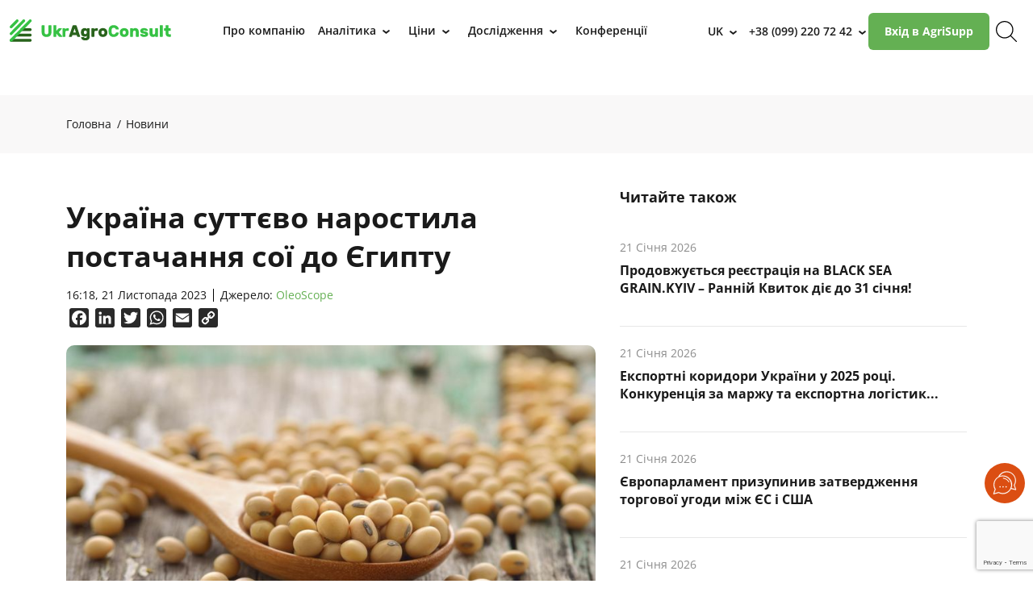

--- FILE ---
content_type: text/html; charset=UTF-8
request_url: https://ukragroconsult.com/news/ukrayina-suttyevo-narostyla-postachannya-soyi-do-yegyptu/
body_size: 21601
content:
<!doctype html>
<html dir="ltr" lang="uk" prefix="og: https://ogp.me/ns#">
<head>
	<meta charset="UTF-8">
	<meta name="viewport" content="width=device-width, initial-scale=1">
	<link rel="profile" href="https://gmpg.org/xfn/11">
	<link rel="apple-touch-icon" sizes="180x180" href="https://ukragroconsult.com/wp-content/themes/hello-elementor-child/resources/images/favicon/apple-touch-icon.png">
	<link rel="icon" type="image/png" sizes="32x32" href="https://ukragroconsult.com/wp-content/themes/hello-elementor-child/resources/images/favicon/favicon-32x32.png">
	<link rel="icon" type="image/png" sizes="16x16" href="https://ukragroconsult.com/wp-content/themes/hello-elementor-child/resources/images/favicon/favicon-16x16.png">
	<!-- <link rel="shortcut icon" href="https://ukragroconsult.com/wp-content/themes/hello-elementor-child/resources/images/favicon/favicon.ico" type="image/x-icon"> -->
	<link rel="icon" href="https://ukragroconsult.com/wp-content/themes/hello-elementor-child/resources/images/favicon/favicon.svg">
	<link rel="manifest" href="https://ukragroconsult.com/wp-content/themes/hello-elementor-child/resources/images/favicon/site.webmanifest">
	<link rel="mask-icon" href="https://ukragroconsult.com/wp-content/themes/hello-elementor-child/resources/images/favicon/safari-pinned-tab.svg" color="#64b053">
	<meta name="msapplication-config" content="https://ukragroconsult.com/wp-content/themes/hello-elementor-child/resources/images/favicon/browserconfig.xml" />
	<meta name="msapplication-TileColor" content="#ffffff">
	<meta name="theme-color" content="#ffffff">		
	<title>Україна суттєво наростила постачання сої до Єгипту</title>
	<style>img:is([sizes="auto" i], [sizes^="auto," i]) { contain-intrinsic-size: 3000px 1500px }</style>
	
		<!-- All in One SEO 4.8.5 - aioseo.com -->
	<meta name="description" content="Цього року африканські країни скоротили обсяги імпорту та переробки соєвих бобів на тлі дефіциту іноземної та зниження курсу національної валюти. Про це повідомили у OilWorld (Німеччина). Так, наприклад, постачання олійної культури до Єгипту знизилися більш ніж удвічі – з 4 млн. тонн до 1,5 млн. тонн. Зокрема, ввезення сої до регіону зі США просів у" />
	<meta name="robots" content="max-image-preview:large" />
	<link rel="canonical" href="https://ukragroconsult.com/news/ukrayina-suttyevo-narostyla-postachannya-soyi-do-yegyptu/" />
	<meta name="generator" content="All in One SEO (AIOSEO) 4.8.5" />
		<meta property="og:locale" content="uk_UA" />
		<meta property="og:site_name" content="UkrAgroConsult - Агроконсалтинг світового рівня" />
		<meta property="og:type" content="article" />
		<meta property="og:title" content="Україна суттєво наростила постачання сої до Єгипту" />
		<meta property="og:description" content="Цього року африканські країни скоротили обсяги імпорту та переробки соєвих бобів на тлі дефіциту іноземної та зниження курсу національної валюти. Про це повідомили у OilWorld (Німеччина). Так, наприклад, постачання олійної культури до Єгипту знизилися більш ніж удвічі – з 4 млн. тонн до 1,5 млн. тонн. Зокрема, ввезення сої до регіону зі США просів у" />
		<meta property="og:url" content="https://ukragroconsult.com/news/ukrayina-suttyevo-narostyla-postachannya-soyi-do-yegyptu/" />
		<meta property="og:image" content="https://ukragroconsult.com/wp-content/uploads/2022/01/soybeanv.jpg" />
		<meta property="og:image:secure_url" content="https://ukragroconsult.com/wp-content/uploads/2022/01/soybeanv.jpg" />
		<meta property="og:image:width" content="796" />
		<meta property="og:image:height" content="488" />
		<meta property="article:published_time" content="2023-11-21T14:18:35+00:00" />
		<meta property="article:modified_time" content="2023-11-21T14:18:35+00:00" />
		<meta property="article:publisher" content="https://www.facebook.com/ukragroconsult.ua" />
		<meta name="twitter:card" content="summary_large_image" />
		<meta name="twitter:site" content="@UkrAgroConsult" />
		<meta name="twitter:title" content="Україна суттєво наростила постачання сої до Єгипту" />
		<meta name="twitter:description" content="Цього року африканські країни скоротили обсяги імпорту та переробки соєвих бобів на тлі дефіциту іноземної та зниження курсу національної валюти. Про це повідомили у OilWorld (Німеччина). Так, наприклад, постачання олійної культури до Єгипту знизилися більш ніж удвічі – з 4 млн. тонн до 1,5 млн. тонн. Зокрема, ввезення сої до регіону зі США просів у" />
		<meta name="twitter:image" content="https://ukragroconsult.com/wp-content/uploads/2022/01/soybeanv.jpg" />
		<!-- All in One SEO -->

<link rel="alternate" href="https://ukragroconsult.com/ru/news/ukraina-sushhestvenno-narastila-postavki-soi-v-egipet/" hreflang="ru" />
<link rel="alternate" href="https://ukragroconsult.com/news/ukrayina-suttyevo-narostyla-postachannya-soyi-do-yegyptu/" hreflang="uk" />
<link rel="alternate" href="https://ukragroconsult.com/en/news/ukraine-significantly-increased-soybean-supplies-to-egypt/" hreflang="en" />

<!-- Google Tag Manager for WordPress by gtm4wp.com -->
<script data-cfasync="false" data-pagespeed-no-defer>
	var gtm4wp_datalayer_name = "dataLayer";
	var dataLayer = dataLayer || [];
</script>
<!-- End Google Tag Manager for WordPress by gtm4wp.com --><link rel='dns-prefetch' href='//static.addtoany.com' />
<link rel="alternate" type="application/rss+xml" title="UkrAgroConsult" href="https://ukragroconsult.com/feed/?post_type=news" />
<script>
window._wpemojiSettings = {"baseUrl":"https:\/\/s.w.org\/images\/core\/emoji\/15.1.0\/72x72\/","ext":".png","svgUrl":"https:\/\/s.w.org\/images\/core\/emoji\/15.1.0\/svg\/","svgExt":".svg","source":{"concatemoji":"https:\/\/ukragroconsult.com\/wp-includes\/js\/wp-emoji-release.min.js"}};
/*! This file is auto-generated */
!function(i,n){var o,s,e;function c(e){try{var t={supportTests:e,timestamp:(new Date).valueOf()};sessionStorage.setItem(o,JSON.stringify(t))}catch(e){}}function p(e,t,n){e.clearRect(0,0,e.canvas.width,e.canvas.height),e.fillText(t,0,0);var t=new Uint32Array(e.getImageData(0,0,e.canvas.width,e.canvas.height).data),r=(e.clearRect(0,0,e.canvas.width,e.canvas.height),e.fillText(n,0,0),new Uint32Array(e.getImageData(0,0,e.canvas.width,e.canvas.height).data));return t.every(function(e,t){return e===r[t]})}function u(e,t,n){switch(t){case"flag":return n(e,"\ud83c\udff3\ufe0f\u200d\u26a7\ufe0f","\ud83c\udff3\ufe0f\u200b\u26a7\ufe0f")?!1:!n(e,"\ud83c\uddfa\ud83c\uddf3","\ud83c\uddfa\u200b\ud83c\uddf3")&&!n(e,"\ud83c\udff4\udb40\udc67\udb40\udc62\udb40\udc65\udb40\udc6e\udb40\udc67\udb40\udc7f","\ud83c\udff4\u200b\udb40\udc67\u200b\udb40\udc62\u200b\udb40\udc65\u200b\udb40\udc6e\u200b\udb40\udc67\u200b\udb40\udc7f");case"emoji":return!n(e,"\ud83d\udc26\u200d\ud83d\udd25","\ud83d\udc26\u200b\ud83d\udd25")}return!1}function f(e,t,n){var r="undefined"!=typeof WorkerGlobalScope&&self instanceof WorkerGlobalScope?new OffscreenCanvas(300,150):i.createElement("canvas"),a=r.getContext("2d",{willReadFrequently:!0}),o=(a.textBaseline="top",a.font="600 32px Arial",{});return e.forEach(function(e){o[e]=t(a,e,n)}),o}function t(e){var t=i.createElement("script");t.src=e,t.defer=!0,i.head.appendChild(t)}"undefined"!=typeof Promise&&(o="wpEmojiSettingsSupports",s=["flag","emoji"],n.supports={everything:!0,everythingExceptFlag:!0},e=new Promise(function(e){i.addEventListener("DOMContentLoaded",e,{once:!0})}),new Promise(function(t){var n=function(){try{var e=JSON.parse(sessionStorage.getItem(o));if("object"==typeof e&&"number"==typeof e.timestamp&&(new Date).valueOf()<e.timestamp+604800&&"object"==typeof e.supportTests)return e.supportTests}catch(e){}return null}();if(!n){if("undefined"!=typeof Worker&&"undefined"!=typeof OffscreenCanvas&&"undefined"!=typeof URL&&URL.createObjectURL&&"undefined"!=typeof Blob)try{var e="postMessage("+f.toString()+"("+[JSON.stringify(s),u.toString(),p.toString()].join(",")+"));",r=new Blob([e],{type:"text/javascript"}),a=new Worker(URL.createObjectURL(r),{name:"wpTestEmojiSupports"});return void(a.onmessage=function(e){c(n=e.data),a.terminate(),t(n)})}catch(e){}c(n=f(s,u,p))}t(n)}).then(function(e){for(var t in e)n.supports[t]=e[t],n.supports.everything=n.supports.everything&&n.supports[t],"flag"!==t&&(n.supports.everythingExceptFlag=n.supports.everythingExceptFlag&&n.supports[t]);n.supports.everythingExceptFlag=n.supports.everythingExceptFlag&&!n.supports.flag,n.DOMReady=!1,n.readyCallback=function(){n.DOMReady=!0}}).then(function(){return e}).then(function(){var e;n.supports.everything||(n.readyCallback(),(e=n.source||{}).concatemoji?t(e.concatemoji):e.wpemoji&&e.twemoji&&(t(e.twemoji),t(e.wpemoji)))}))}((window,document),window._wpemojiSettings);
</script>
<style id='wp-emoji-styles-inline-css'>

	img.wp-smiley, img.emoji {
		display: inline !important;
		border: none !important;
		box-shadow: none !important;
		height: 1em !important;
		width: 1em !important;
		margin: 0 0.07em !important;
		vertical-align: -0.1em !important;
		background: none !important;
		padding: 0 !important;
	}
</style>
<style id='safe-svg-svg-icon-style-inline-css'>
.safe-svg-cover{text-align:center}.safe-svg-cover .safe-svg-inside{display:inline-block;max-width:100%}.safe-svg-cover svg{fill:currentColor;height:100%;max-height:100%;max-width:100%;width:100%}

</style>
<link rel='stylesheet' id='nbcpf-intlTelInput-style-css' href='https://ukragroconsult.com/wp-content/plugins/country-phone-field-contact-form-7/assets/css/intlTelInput.min.css' media='all' />
<link rel='stylesheet' id='nbcpf-countryFlag-style-css' href='https://ukragroconsult.com/wp-content/plugins/country-phone-field-contact-form-7/assets/css/countrySelect.min.css' media='all' />
<link rel='stylesheet' id='walcf7-datepicker-css-css' href='https://ukragroconsult.com/wp-content/plugins/date-time-picker-for-contact-form-7/assets/css/jquery.datetimepicker.min.css' media='all' />
<link rel='stylesheet' id='main_style-css' href='https://ukragroconsult.com/wp-content/themes/hello-elementor-child/assets/css/main.css' media='all' />
<link rel='stylesheet' id='fontawesome-style-css' href='https://ukragroconsult.com/wp-content/themes/hello-elementor-child/assets/fa/css/all.css' media='all' />
<link rel='stylesheet' id='martyniv-style-css' href='https://ukragroconsult.com/wp-content/themes/hello-elementor-child/assets/css/singleNews.css' media='all' />
<link rel='stylesheet' id='main-style-css' href='https://ukragroconsult.com/wp-content/themes/hello-elementor-child/style.css' media='all' />
<link rel='stylesheet' id='hello-elementor-css' href='https://ukragroconsult.com/wp-content/themes/hello-elementor/assets/css/reset.css' media='all' />
<link rel='stylesheet' id='hello-elementor-theme-style-css' href='https://ukragroconsult.com/wp-content/themes/hello-elementor/assets/css/theme.css' media='all' />
<link rel='stylesheet' id='hello-elementor-header-footer-css' href='https://ukragroconsult.com/wp-content/themes/hello-elementor/assets/css/header-footer.css' media='all' />
<link rel='stylesheet' id='elementor-frontend-css' href='https://ukragroconsult.com/wp-content/plugins/elementor/assets/css/frontend.min.css' media='all' />
<link rel='stylesheet' id='elementor-post-252107-css' href='https://ukragroconsult.com/wp-content/uploads/elementor/css/post-252107.css' media='all' />
<link rel='stylesheet' id='addtoany-css' href='https://ukragroconsult.com/wp-content/plugins/add-to-any/addtoany.min.css' media='all' />
<link rel='stylesheet' id='hello-elementor-child-style-css' href='https://ukragroconsult.com/wp-content/themes/hello-elementor-child/style.css' media='all' />
<link rel='stylesheet' id='swiper-style-css' href='https://ukragroconsult.com/wp-content/themes/hello-elementor-child/resources/css/swiper-bundle.min.css' media='all' />
<link rel='stylesheet' id='slick-style-css' href='https://ukragroconsult.com/wp-content/themes/hello-elementor-child/resources/css/slick.min.css' media='all' />
<link rel='stylesheet' id='plyr-style-css' href='https://ukragroconsult.com/wp-content/themes/hello-elementor-child/resources/css/plyr.css' media='all' />
<link rel='stylesheet' id='bootstrap-grid-css' href='https://ukragroconsult.com/wp-content/themes/hello-elementor-child/resources/css/bootstrap/bootstrap-grid.min.css' media='all' />
<link rel='stylesheet' id='mce-custom-style-css' href='https://ukragroconsult.com/wp-content/themes/hello-elementor-child/resources/css/custom-editor-style.min.css' media='all' />
<link rel='stylesheet' id='custom-style-css' href='https://ukragroconsult.com/wp-content/themes/hello-elementor-child/resources/css/style.min.css' media='all' />
<script id="addtoany-core-js-before">
window.a2a_config=window.a2a_config||{};a2a_config.callbacks=[];a2a_config.overlays=[];a2a_config.templates={};a2a_localize = {
	Share: "Поділитися",
	Save: "Зберегти",
	Subscribe: "Підписатися",
	Email: "Email",
	Bookmark: "Закладка",
	ShowAll: "Показати все",
	ShowLess: "Показати менше",
	FindServices: "Знайти сервіс(и)",
	FindAnyServiceToAddTo: "Миттєвий пошук сервісів",
	PoweredBy: "Працює на",
	ShareViaEmail: "Поділитися через електронну пошту",
	SubscribeViaEmail: "Підпишіться електронною поштою",
	BookmarkInYourBrowser: "Додати до закладок у браузері",
	BookmarkInstructions: "Натисніть Ctrl+D або \u2318+D, щоб додати цю сторінку до закладок",
	AddToYourFavorites: "Додати в закладки",
	SendFromWebOrProgram: "Відправити з будь-якої адреси електронної пошти або програми електронної пошти",
	EmailProgram: "Програма електронної пошти",
	More: "Більше&#8230;",
	ThanksForSharing: "Дякуємо, що поділились!",
	ThanksForFollowing: "Дякуємо за підписку!"
};

a2a_config.icon_color="#2a2a2a,#ffffff";
</script>
<script defer src="https://static.addtoany.com/menu/page.js" id="addtoany-core-js"></script>
<script src="https://ukragroconsult.com/wp-includes/js/jquery/jquery.min.js" id="jquery-core-js"></script>
<script src="https://ukragroconsult.com/wp-includes/js/jquery/jquery-migrate.min.js" id="jquery-migrate-js"></script>
<script defer src="https://ukragroconsult.com/wp-content/plugins/add-to-any/addtoany.min.js" id="addtoany-jquery-js"></script>
<link rel="https://api.w.org/" href="https://ukragroconsult.com/wp-json/" /><link rel="alternate" title="JSON" type="application/json" href="https://ukragroconsult.com/wp-json/wp/v2/news/228150" /><link rel="alternate" title="oEmbed (JSON)" type="application/json+oembed" href="https://ukragroconsult.com/wp-json/oembed/1.0/embed?url=https%3A%2F%2Fukragroconsult.com%2Fnews%2Fukrayina-suttyevo-narostyla-postachannya-soyi-do-yegyptu%2F" />
<link rel="alternate" title="oEmbed (XML)" type="text/xml+oembed" href="https://ukragroconsult.com/wp-json/oembed/1.0/embed?url=https%3A%2F%2Fukragroconsult.com%2Fnews%2Fukrayina-suttyevo-narostyla-postachannya-soyi-do-yegyptu%2F&#038;format=xml" />

<!-- Google Tag Manager for WordPress by gtm4wp.com -->
<!-- GTM Container placement set to automatic -->
<script data-cfasync="false" data-pagespeed-no-defer>
	var dataLayer_content = {"pagePostType":"news","pagePostType2":"single-news","pageCategory":["rinok-olijnih-kultur"],"pageAttributes":["alzhir-uk","afrika-uk","tag-ukraiina","import-uk","soya-uk","yegipet-uk","kanada-uk","ssha-uk","braziliya-uk-2"]};
	dataLayer.push( dataLayer_content );
</script>
<script data-cfasync="false" data-pagespeed-no-defer>
(function(w,d,s,l,i){w[l]=w[l]||[];w[l].push({'gtm.start':
new Date().getTime(),event:'gtm.js'});var f=d.getElementsByTagName(s)[0],
j=d.createElement(s),dl=l!='dataLayer'?'&l='+l:'';j.async=true;j.src=
'//www.googletagmanager.com/gtm.js?id='+i+dl;f.parentNode.insertBefore(j,f);
})(window,document,'script','dataLayer','GTM-PBQ8BNX');
</script>
<!-- End Google Tag Manager for WordPress by gtm4wp.com --><meta name="generator" content="Elementor 3.30.3; features: e_font_icon_svg, additional_custom_breakpoints; settings: css_print_method-external, google_font-disabled, font_display-swap">
			<style>
				.e-con.e-parent:nth-of-type(n+4):not(.e-lazyloaded):not(.e-no-lazyload),
				.e-con.e-parent:nth-of-type(n+4):not(.e-lazyloaded):not(.e-no-lazyload) * {
					background-image: none !important;
				}
				@media screen and (max-height: 1024px) {
					.e-con.e-parent:nth-of-type(n+3):not(.e-lazyloaded):not(.e-no-lazyload),
					.e-con.e-parent:nth-of-type(n+3):not(.e-lazyloaded):not(.e-no-lazyload) * {
						background-image: none !important;
					}
				}
				@media screen and (max-height: 640px) {
					.e-con.e-parent:nth-of-type(n+2):not(.e-lazyloaded):not(.e-no-lazyload),
					.e-con.e-parent:nth-of-type(n+2):not(.e-lazyloaded):not(.e-no-lazyload) * {
						background-image: none !important;
					}
				}
			</style>
			<link rel="icon" href="https://ukragroconsult.com/wp-content/uploads/2024/06/cropped-favicon-32x32.png" sizes="32x32" />
<link rel="icon" href="https://ukragroconsult.com/wp-content/uploads/2024/06/cropped-favicon-192x192.png" sizes="192x192" />
<link rel="apple-touch-icon" href="https://ukragroconsult.com/wp-content/uploads/2024/06/cropped-favicon-180x180.png" />
<meta name="msapplication-TileImage" content="https://ukragroconsult.com/wp-content/uploads/2024/06/cropped-favicon-270x270.png" />

	<!-- OLD HEAD -->
    	<meta property="og:image" content="https://ukragroconsult.com/wp-content/uploads/2022/01/soybeanv.jpg" />
	<meta name="twitter:card" content="summary_large_image">
	<meta name="twitter:image" content="https://ukragroconsult.com/wp-content/uploads/2022/01/soybeanv.jpg">
	<meta name="twitter:description" content="Цього року африканські країни скоротили обсяги імпорту та переробки соєвих бобів на тлі дефіциту іноземної та зниження курсу національної валюти. Про це повідомили у OilWorld (Німеччина). Так, наприклад, постачання олійної культури до Єгипту знизилися більш ніж удвічі – з 4 млн. тонн до 1,5 млн. тонн. Зокрема, ввезення сої до регіону зі США просів у [&hellip;]">
	<script type="application/ld+json">{
    "@context": "https://schema.org",
    "@type": "NewsArticle",
    "mainEntityOfPage": {
        "@type": "WebPage",
        "@id": "https://ukragroconsult.com/news/ukrayina-suttyevo-narostyla-postachannya-soyi-do-yegyptu/"
    },
    "headline": "Україна суттєво наростила постачання сої до Єгипту",
    "datePublished": "2023-11-21",
    "dateModified": "2023-11-21",
    "image": "https://ukragroconsult.com/wp-content/uploads/2022/01/soybeanv.jpg",
    "publisher": {
        "@type": "Organization",
        "name": "Ukragroconsult"
    }
}</script>    <!--[if lt IE 9]>
    <script src="https://cdnjs.cloudflare.com/ajax/libs/html5shiv/3.7.3/html5shiv-printshiv.min.js"></script>
    <![endif]-->
	<!-- OLD HEAD END -->

    <script charset="UTF-8" src="//web.webpushs.com/js/push/d1dd58c49a499b4bccc2f2c311c4576d_1.js" async></script>
    <!-- Google Tag Manager -->
    <script>
        (function(w, d, s, l, i) {
            w[l] = w[l] || [];
            w[l].push({
                'gtm.start': new Date().getTime(),
                event: 'gtm.js'
            });
            var f = d.getElementsByTagName(s)[0],
                j = d.createElement(s),
                dl = l != 'dataLayer' ? '&l=' + l : '';
            j.async = true;
            j.src =
                'https://www.googletagmanager.com/gtm.js?id=' + i + dl;
            f.parentNode.insertBefore(j, f);
        })(window, document, 'script', 'dataLayer', 'GTM-N7F8HF6');
    </script>
    <!-- End Google Tag Manager -->
</head>
<body data-rsssl=1 class="wp-singular news-template-default single single-news postid-228150 wp-custom-logo wp-embed-responsive wp-theme-hello-elementor wp-child-theme-hello-elementor-child no-sidebar hello-elementor-default elementor-default elementor-kit-252107">
<!-- Google Tag Manager (noscript) -->
<noscript><iframe src="https://www.googletagmanager.com/ns.html?id=GTM-N7F8HF6" height="0" width="0" style="display:none;visibility:hidden"></iframe></noscript>
<!-- End Google Tag Manager (noscript) -->

<!-- GTM Container placement set to automatic -->
<!-- Google Tag Manager (noscript) -->
				<noscript><iframe src="https://www.googletagmanager.com/ns.html?id=GTM-PBQ8BNX" height="0" width="0" style="display:none;visibility:hidden" aria-hidden="true"></iframe></noscript>
<!-- End Google Tag Manager (noscript) -->		<a class="skip-link screen-reader-text" href="#content">Перейти до вмісту</a>
		<header id="site-header" class="site-header">
		<div class="container header-container">
			<div class="site-branding">
				<a href="https://ukragroconsult.com/" class="custom-logo-link" rel="home"><img width="364" height="50" src="https://ukragroconsult.com/wp-content/uploads/2025/12/ukragroconsult.svg" class="custom-logo" alt="UkrAgroConsult" decoding="async" /></a>			</div>
							<nav class="site-navigation" aria-label="Головне меню">
					<ul id="menu-main-menu-ua" class="menu"><li id="menu-item-252278" class="menu-item menu-item-type-post_type menu-item-object-page menu-item-252278"><a href="https://ukragroconsult.com/about-company/"><span class="menu-item-wrapper"><span class="menu-item-title">Про компанію</span></span></a></li>
<li id="menu-item-252279" class="menu-item menu-item-type-custom menu-item-object-custom menu-item-has-children menu-item-252279"><a href="#"><span class="menu-item-wrapper"><span class="menu-item-title">Аналітика</span></span><span class="sub-menu-toggle">&rsaquo;</span></a>
<ul class="sub-menu">
	<li id="menu-item-252287" class="menu-item menu-item-type-post_type menu-item-object-page menu-item-252287"><a href="https://ukragroconsult.com/analytics/"><span class="menu-item-img-wrapper"><img src="https://ukragroconsult.com/wp-content/uploads/2023/01/agrisupp-300x97.png" alt="Аналітична платформа AgriSupp" class="menu-image" /></span><span class="menu-item-wrapper"><span class="menu-item-title">Аналітична платформа AgriSupp</span></span></a></li>
	<li id="menu-item-304727" class="menu-item menu-item-type-post_type menu-item-object-analytics menu-item-304727"><a href="https://ukragroconsult.com/analytics/agrisupp-data-constructor/"><span class="menu-item-img-wrapper"><img src="https://ukragroconsult.com/wp-content/uploads/2021/03/asdataconstr.png" alt="AgriSupp Data Constructor" class="menu-image" /></span><span class="menu-item-wrapper"><span class="menu-item-title">AgriSupp Data Constructor</span></span></a></li>
	<li id="menu-item-301971" class="menu-item menu-item-type-post_type menu-item-object-publication menu-item-301971"><a href="https://ukragroconsult.com/publication/prognoz-urozhayu-ta-navigator-czin/"><span class="menu-item-img-wrapper"><img src="https://ukragroconsult.com/wp-content/uploads/2025/12/prognoz-urozhayu-bsg-2026-212x300.jpg" alt="Прогноз урожаю та навігатор цін 2026/27: Black Sea &#038; Danube" class="menu-image" /></span><span class="menu-item-wrapper"><span class="menu-item-title">Прогноз урожаю та навігатор цін 2026/27: Black Sea &#038; Danube</span></span></a></li>
	<li id="menu-item-261308" class="menu-item menu-item-type-post_type menu-item-object-publication menu-item-261308"><a href="https://ukragroconsult.com/publication/black-sea-danube-grain-report/"><span class="menu-item-img-wrapper"><img src="https://ukragroconsult.com/wp-content/uploads/2024/02/front-cover-grain-report-249x300.png" alt="BLACK SEA &amp; DANUBE GRAIN REPORT" class="menu-image" /></span><span class="menu-item-wrapper"><span class="menu-item-title">BLACK SEA &#038; DANUBE GRAIN REPORT</span></span></a></li>
	<li id="menu-item-261309" class="menu-item menu-item-type-post_type menu-item-object-publication menu-item-261309"><a href="https://ukragroconsult.com/publication/black-sea-danube_vegoil-report/"><span class="menu-item-img-wrapper"><img src="https://ukragroconsult.com/wp-content/uploads/2024/02/front-cover-oilseed-report-249x300.png" alt="BLACK SEA &amp; DANUBE OILSEED REPORT" class="menu-image" /></span><span class="menu-item-wrapper"><span class="menu-item-title">BLACK SEA &#038; DANUBE OILSEED REPORT</span></span></a></li>
	<li id="menu-item-261310" class="menu-item menu-item-type-post_type menu-item-object-publication menu-item-261310"><a href="https://ukragroconsult.com/publication/line-up-zvity/"><span class="menu-item-img-wrapper"><img src="https://ukragroconsult.com/wp-content/uploads/2022/10/lineup_issue-249x300.png" alt="LINE UP звіт" class="menu-image" /></span><span class="menu-item-wrapper"><span class="menu-item-title">LINE UP звіт</span></span></a></li>
	<li id="menu-item-261311" class="menu-item menu-item-type-post_type menu-item-object-publication menu-item-261311"><a href="https://ukragroconsult.com/publication/agri-price-mentor/"><span class="menu-item-img-wrapper"><img src="https://ukragroconsult.com/wp-content/uploads/2021/12/front-cover-agripricementor-249x300.png" alt="AGRI PRICE MENTOR" class="menu-image" /></span><span class="menu-item-wrapper"><span class="menu-item-title">AGRI PRICE MENTOR</span></span></a></li>
</ul>
</li>
<li id="menu-item-252280" class="menu-item menu-item-type-post_type menu-item-object-page menu-item-has-children menu-item-252280"><a href="https://ukragroconsult.com/news/"><span class="menu-item-wrapper"><span class="menu-item-title">Ціни</span></span><span class="sub-menu-toggle">&rsaquo;</span></a>
<ul class="sub-menu">
	<li id="menu-item-252294" class="menu-item menu-item-type-post_type menu-item-object-page menu-item-252294"><a href="https://ukragroconsult.com/grain-prices/"><span class="menu-item-img-wrapper"><img src="https://ukragroconsult.com/wp-content/uploads/2021/12/grain-price9.png" alt="Ціни на зерно" class="menu-image" /></span><span class="menu-item-wrapper"><span class="menu-item-title">Ціни на зерно</span><span class="menu-item-description">Динаміка цін на зернові культури в Україні</span></span></a></li>
	<li id="menu-item-252296" class="menu-item menu-item-type-post_type menu-item-object-page menu-item-252296"><a href="https://ukragroconsult.com/oil-prices/"><span class="menu-item-img-wrapper"><img src="https://ukragroconsult.com/wp-content/uploads/2022/06/oilseed-priceses.png" alt="Ціни на олійні" class="menu-image" /></span><span class="menu-item-wrapper"><span class="menu-item-title">Ціни на олійні</span><span class="menu-item-description">Динаміка цін на олійні культури в Україні</span></span></a></li>
	<li id="menu-item-252300" class="menu-item menu-item-type-post_type menu-item-object-page menu-item-252300"><a href="https://ukragroconsult.com/logistik/"><span class="menu-item-img-wrapper"><img src="https://ukragroconsult.com/wp-content/uploads/2023/03/logo-logistics.png" alt="Логістика та перевезення зерна в Україні" class="menu-image" /></span><span class="menu-item-wrapper"><span class="menu-item-title">Логістика та перевезення зерна в Україні</span><span class="menu-item-description">Як розрахувати вартість транспортування аграрної продукції</span></span></a></li>
	<li id="menu-item-258665" class="menu-item menu-item-type-post_type menu-item-object-page menu-item-258665"><a href="https://ukragroconsult.com/agri-holdings/"><span class="menu-item-img-wrapper"><img src="https://ukragroconsult.com/wp-content/uploads/2024/09/ukr-holdings-300x169.jpg" alt="Агрохолдинги України" class="menu-image" /></span><span class="menu-item-wrapper"><span class="menu-item-title">Агрохолдинги України</span><span class="menu-item-description">Інформація про провідні аграрні компанії України</span></span></a></li>
	<li id="menu-item-289520" class="menu-item menu-item-type-post_type menu-item-object-page menu-item-289520"><a href="https://ukragroconsult.com/metodologia-ukragrokonsalt/"><span class="menu-item-img-wrapper"><img src="https://ukragroconsult.com/wp-content/uploads/2025/07/metodolohia.png" alt="Методологія УкрАгроКонсалт" class="menu-image" /></span><span class="menu-item-wrapper"><span class="menu-item-title">Методологія УкрАгроКонсалт</span><span class="menu-item-description">Ґрунтується на практиці реальної торгівлі, враховує логістику, умови контрактів і ринкове регулювання</span></span></a></li>
</ul>
</li>
<li id="menu-item-284214" class="menu-item menu-item-type-custom menu-item-object-custom menu-item-has-children menu-item-284214"><a href="#"><span class="menu-item-wrapper"><span class="menu-item-title">Дослідження</span></span><span class="sub-menu-toggle">&rsaquo;</span></a>
<ul class="sub-menu">
	<li id="menu-item-252288" class="menu-item menu-item-type-post_type menu-item-object-page menu-item-252288"><a href="https://ukragroconsult.com/research/"><span class="menu-item-img-wrapper"><img src="https://ukragroconsult.com/wp-content/uploads/2025/05/research_ukr-214x300.png" alt="Дослідження аграрного ринку" class="menu-image" /></span><span class="menu-item-wrapper"><span class="menu-item-title">Дослідження аграрного ринку</span></span></a></li>
	<li id="menu-item-284215" class="menu-item menu-item-type-custom menu-item-object-custom menu-item-284215"><a href="https://ukragroconsult.com/research/category/investycziyi/"><span class="menu-item-img-wrapper"><img src="https://ukragroconsult.com/wp-content/uploads/2025/05/investment_ukr-214x300.png" alt="Інвестиційні послуги" class="menu-image" /></span><span class="menu-item-wrapper"><span class="menu-item-title">Інвестиційні послуги</span></span></a></li>
</ul>
</li>
<li id="menu-item-252282" class="menu-item menu-item-type-post_type menu-item-object-page menu-item-252282"><a href="https://ukragroconsult.com/upcoming-conferences/"><span class="menu-item-wrapper"><span class="menu-item-title">Конференції</span></span></a></li>
</ul>				</nav>
						<div class="header-side-wrapper">
				<div class="switcher-part">
					<div class="dropdown-list custom-lang-dropdown"><div class="list-item current">uk<span class="dropdown-toggle">&rsaquo;</span></div><div class="dropdown-menu"><a class="list-item dropdown-item" href="https://ukragroconsult.com/ru/news/ukraina-sushhestvenno-narastila-postavki-soi-v-egipet/" title="ru">ru</a><a class="list-item dropdown-item" href="https://ukragroconsult.com/en/news/ukraine-significantly-increased-soybean-supplies-to-egypt/" title="en">en</a></div></div>				</div>
									<div class="phones-part">
						<div class="dropdown-list header-contacts-list"><a class="list-item current phones__link binct-phone-number-1" href="tel:+380992207242" target="_self">+38 (099) 220 72 42</a><span class="dropdown-toggle">&rsaquo;</span><div class="dropdown-menu"><a class="list-item phones__link binct-phone-number-2" href="tel:+380443646118" target="_self">+38 (044) 364-61-18</a></div></div>					</div>
										<div class="button-part">
						<a class="btn btn--green header__btn" href="https://agrisupp.com/en/" target="_blank">Вхід в AgriSupp</a>					</div>
										<div class="search-part">
						<a class="search__btn" href="/?result=false&#038;s" target="_self" title="Пошук"><img src="https://ukragroconsult.com/wp-content/themes/hello-elementor-child/resources/images/icons/search.svg" class="icon-search svg" alt="Пошук"></a>					</div>
								</div>
			<div class="mob-nav-btn-wrapper">
				<a href="#" class="btn-mob-nav"><span></span></a>
			</div>
		</div>
		<div class="mobile-navigation-wrapper">
							<nav class="mobile-site-navigation">
					<div class="mobile-navigation"><ul id="menu-main-menu-ua-1" class="menu"><li class="menu-item menu-item-type-post_type menu-item-object-page menu-item-252278"><a href="https://ukragroconsult.com/about-company/"><span class="menu-item-wrapper"><span class="menu-item-title">Про компанію</span></span></a></li>
<li class="menu-item menu-item-type-custom menu-item-object-custom menu-item-has-children menu-item-252279"><a href="#"><span class="menu-item-wrapper"><span class="menu-item-title">Аналітика</span></span><span class="sub-menu-toggle">&rsaquo;</span></a>
<ul class="sub-menu">
	<li class="menu-item menu-item-type-post_type menu-item-object-page menu-item-252287"><a href="https://ukragroconsult.com/analytics/"><span class="menu-item-img-wrapper"><img src="https://ukragroconsult.com/wp-content/uploads/2023/01/agrisupp-300x97.png" alt="Аналітична платформа AgriSupp" class="menu-image" /></span><span class="menu-item-wrapper"><span class="menu-item-title">Аналітична платформа AgriSupp</span></span></a></li>
	<li class="menu-item menu-item-type-post_type menu-item-object-analytics menu-item-304727"><a href="https://ukragroconsult.com/analytics/agrisupp-data-constructor/"><span class="menu-item-img-wrapper"><img src="https://ukragroconsult.com/wp-content/uploads/2021/03/asdataconstr.png" alt="AgriSupp Data Constructor" class="menu-image" /></span><span class="menu-item-wrapper"><span class="menu-item-title">AgriSupp Data Constructor</span></span></a></li>
	<li class="menu-item menu-item-type-post_type menu-item-object-publication menu-item-301971"><a href="https://ukragroconsult.com/publication/prognoz-urozhayu-ta-navigator-czin/"><span class="menu-item-img-wrapper"><img src="https://ukragroconsult.com/wp-content/uploads/2025/12/prognoz-urozhayu-bsg-2026-212x300.jpg" alt="Прогноз урожаю та навігатор цін 2026/27: Black Sea &#038; Danube" class="menu-image" /></span><span class="menu-item-wrapper"><span class="menu-item-title">Прогноз урожаю та навігатор цін 2026/27: Black Sea &#038; Danube</span></span></a></li>
	<li class="menu-item menu-item-type-post_type menu-item-object-publication menu-item-261308"><a href="https://ukragroconsult.com/publication/black-sea-danube-grain-report/"><span class="menu-item-img-wrapper"><img src="https://ukragroconsult.com/wp-content/uploads/2024/02/front-cover-grain-report-249x300.png" alt="BLACK SEA &amp; DANUBE GRAIN REPORT" class="menu-image" /></span><span class="menu-item-wrapper"><span class="menu-item-title">BLACK SEA &#038; DANUBE GRAIN REPORT</span></span></a></li>
	<li class="menu-item menu-item-type-post_type menu-item-object-publication menu-item-261309"><a href="https://ukragroconsult.com/publication/black-sea-danube_vegoil-report/"><span class="menu-item-img-wrapper"><img src="https://ukragroconsult.com/wp-content/uploads/2024/02/front-cover-oilseed-report-249x300.png" alt="BLACK SEA &amp; DANUBE OILSEED REPORT" class="menu-image" /></span><span class="menu-item-wrapper"><span class="menu-item-title">BLACK SEA &#038; DANUBE OILSEED REPORT</span></span></a></li>
	<li class="menu-item menu-item-type-post_type menu-item-object-publication menu-item-261310"><a href="https://ukragroconsult.com/publication/line-up-zvity/"><span class="menu-item-img-wrapper"><img src="https://ukragroconsult.com/wp-content/uploads/2022/10/lineup_issue-249x300.png" alt="LINE UP звіт" class="menu-image" /></span><span class="menu-item-wrapper"><span class="menu-item-title">LINE UP звіт</span></span></a></li>
	<li class="menu-item menu-item-type-post_type menu-item-object-publication menu-item-261311"><a href="https://ukragroconsult.com/publication/agri-price-mentor/"><span class="menu-item-img-wrapper"><img src="https://ukragroconsult.com/wp-content/uploads/2021/12/front-cover-agripricementor-249x300.png" alt="AGRI PRICE MENTOR" class="menu-image" /></span><span class="menu-item-wrapper"><span class="menu-item-title">AGRI PRICE MENTOR</span></span></a></li>
</ul>
</li>
<li class="menu-item menu-item-type-post_type menu-item-object-page menu-item-has-children menu-item-252280"><a href="https://ukragroconsult.com/news/"><span class="menu-item-wrapper"><span class="menu-item-title">Ціни</span></span><span class="sub-menu-toggle">&rsaquo;</span></a>
<ul class="sub-menu">
	<li class="menu-item menu-item-type-post_type menu-item-object-page menu-item-252294"><a href="https://ukragroconsult.com/grain-prices/"><span class="menu-item-img-wrapper"><img src="https://ukragroconsult.com/wp-content/uploads/2021/12/grain-price9.png" alt="Ціни на зерно" class="menu-image" /></span><span class="menu-item-wrapper"><span class="menu-item-title">Ціни на зерно</span><span class="menu-item-description">Динаміка цін на зернові культури в Україні</span></span></a></li>
	<li class="menu-item menu-item-type-post_type menu-item-object-page menu-item-252296"><a href="https://ukragroconsult.com/oil-prices/"><span class="menu-item-img-wrapper"><img src="https://ukragroconsult.com/wp-content/uploads/2022/06/oilseed-priceses.png" alt="Ціни на олійні" class="menu-image" /></span><span class="menu-item-wrapper"><span class="menu-item-title">Ціни на олійні</span><span class="menu-item-description">Динаміка цін на олійні культури в Україні</span></span></a></li>
	<li class="menu-item menu-item-type-post_type menu-item-object-page menu-item-252300"><a href="https://ukragroconsult.com/logistik/"><span class="menu-item-img-wrapper"><img src="https://ukragroconsult.com/wp-content/uploads/2023/03/logo-logistics.png" alt="Логістика та перевезення зерна в Україні" class="menu-image" /></span><span class="menu-item-wrapper"><span class="menu-item-title">Логістика та перевезення зерна в Україні</span><span class="menu-item-description">Як розрахувати вартість транспортування аграрної продукції</span></span></a></li>
	<li class="menu-item menu-item-type-post_type menu-item-object-page menu-item-258665"><a href="https://ukragroconsult.com/agri-holdings/"><span class="menu-item-img-wrapper"><img src="https://ukragroconsult.com/wp-content/uploads/2024/09/ukr-holdings-300x169.jpg" alt="Агрохолдинги України" class="menu-image" /></span><span class="menu-item-wrapper"><span class="menu-item-title">Агрохолдинги України</span><span class="menu-item-description">Інформація про провідні аграрні компанії України</span></span></a></li>
	<li class="menu-item menu-item-type-post_type menu-item-object-page menu-item-289520"><a href="https://ukragroconsult.com/metodologia-ukragrokonsalt/"><span class="menu-item-img-wrapper"><img src="https://ukragroconsult.com/wp-content/uploads/2025/07/metodolohia.png" alt="Методологія УкрАгроКонсалт" class="menu-image" /></span><span class="menu-item-wrapper"><span class="menu-item-title">Методологія УкрАгроКонсалт</span><span class="menu-item-description">Ґрунтується на практиці реальної торгівлі, враховує логістику, умови контрактів і ринкове регулювання</span></span></a></li>
</ul>
</li>
<li class="menu-item menu-item-type-custom menu-item-object-custom menu-item-has-children menu-item-284214"><a href="#"><span class="menu-item-wrapper"><span class="menu-item-title">Дослідження</span></span><span class="sub-menu-toggle">&rsaquo;</span></a>
<ul class="sub-menu">
	<li class="menu-item menu-item-type-post_type menu-item-object-page menu-item-252288"><a href="https://ukragroconsult.com/research/"><span class="menu-item-img-wrapper"><img src="https://ukragroconsult.com/wp-content/uploads/2025/05/research_ukr-214x300.png" alt="Дослідження аграрного ринку" class="menu-image" /></span><span class="menu-item-wrapper"><span class="menu-item-title">Дослідження аграрного ринку</span></span></a></li>
	<li class="menu-item menu-item-type-custom menu-item-object-custom menu-item-284215"><a href="https://ukragroconsult.com/research/category/investycziyi/"><span class="menu-item-img-wrapper"><img src="https://ukragroconsult.com/wp-content/uploads/2025/05/investment_ukr-214x300.png" alt="Інвестиційні послуги" class="menu-image" /></span><span class="menu-item-wrapper"><span class="menu-item-title">Інвестиційні послуги</span></span></a></li>
</ul>
</li>
<li class="menu-item menu-item-type-post_type menu-item-object-page menu-item-252282"><a href="https://ukragroconsult.com/upcoming-conferences/"><span class="menu-item-wrapper"><span class="menu-item-title">Конференції</span></span></a></li>
</ul></div>				</nav>
						<div class="mobile-site-navigation-widgets">
									<div class="button-part">
						<a class="btn btn--green header__btn" href="https://agrisupp.com/en/" target="_blank">Вхід в AgriSupp</a>					</div>
									<div class="switcher-part">
					<ul class="lang-switcher">
							<li class="lang-item lang-item-91852 lang-item-sr no-translation lang-item-first"><a lang="sr-RS" hreflang="sr-RS" href="https://ukragroconsult.com/sr/">sr</a></li>
	<li class="lang-item lang-item-91924 lang-item-bg no-translation"><a lang="bg-BG" hreflang="bg-BG" href="https://ukragroconsult.com/bg/">bg</a></li>
	<li class="lang-item lang-item-2 lang-item-ru"><a lang="ru-RU" hreflang="ru-RU" href="https://ukragroconsult.com/ru/news/ukraina-sushhestvenno-narastila-postavki-soi-v-egipet/">ru</a></li>
	<li class="lang-item lang-item-5 lang-item-uk current-lang"><a lang="uk" hreflang="uk" href="https://ukragroconsult.com/news/ukrayina-suttyevo-narostyla-postachannya-soyi-do-yegyptu/" aria-current="true">uk</a></li>
	<li class="lang-item lang-item-175 lang-item-en"><a lang="en-US" hreflang="en-US" href="https://ukragroconsult.com/en/news/ukraine-significantly-increased-soybean-supplies-to-egypt/">en</a></li>
	<li class="lang-item lang-item-91847 lang-item-ro no-translation"><a lang="ro-RO" hreflang="ro-RO" href="https://ukragroconsult.com/ro/">ro</a></li>
					</ul>
				</div>
									<div class="phones-part">
						<div class="dropdown-list header-contacts-list"><a class="list-item current phones__link binct-phone-number-1" href="tel:+380992207242" target="_self">+38 (099) 220 72 42</a><span class="dropdown-toggle">&rsaquo;</span><div class="dropdown-menu"><a class="list-item phones__link binct-phone-number-2" href="tel:+380443646118" target="_self">+38 (044) 364-61-18</a></div></div>					</div>
								</div>
		</div>
	</header>
	<!-- OLD HEAD -->
	    <main class="main-wrapper ">
	<!-- OLD HEAD END -->

<div class="breadcrumbs">
    <div class="container">
        <ul class="breadcrumbs__list">
                        <li class="breadcrumbs__item"><a class="breadcrumbs__link" href="https://ukragroconsult.com/">Головна</a></li>
            <li class="breadcrumbs__item"><a class="breadcrumbs__link" href="https://ukragroconsult.com/news/">Новини</a></li>
        </ul>
    </div>
</div>
<section class="single-news">
    <div class="container single-news__container">
        <div class="single-news__content-side">
            <h1 class="single-news__title">Україна суттєво наростила постачання сої до Єгипту</h1>
            <div class="news-item__meta">
              <div class="meta-item meta-time">
                <time class="single-news__date">16:18, 21 Листопада 2023</time>
              </div>
                              <div class="meta-item meta-source">
                  Джерело:&nbsp;                        <a class="source-link" href="https://oleoscope.com/" target="_blank" >OleoScope</a>
                                  </div>
                                        </div>
            <div class="share-btn">
                <div class="addtoany_shortcode"><div class="a2a_kit a2a_kit_size_24 addtoany_list" data-a2a-url="https://ukragroconsult.com/news/ukrayina-suttyevo-narostyla-postachannya-soyi-do-yegyptu/" data-a2a-title="Україна суттєво наростила постачання сої до Єгипту"><a class="a2a_button_facebook" href="https://www.addtoany.com/add_to/facebook?linkurl=https%3A%2F%2Fukragroconsult.com%2Fnews%2Fukrayina-suttyevo-narostyla-postachannya-soyi-do-yegyptu%2F&amp;linkname=%D0%A3%D0%BA%D1%80%D0%B0%D1%97%D0%BD%D0%B0%20%D1%81%D1%83%D1%82%D1%82%D1%94%D0%B2%D0%BE%20%D0%BD%D0%B0%D1%80%D0%BE%D1%81%D1%82%D0%B8%D0%BB%D0%B0%20%D0%BF%D0%BE%D1%81%D1%82%D0%B0%D1%87%D0%B0%D0%BD%D0%BD%D1%8F%20%D1%81%D0%BE%D1%97%20%D0%B4%D0%BE%20%D0%84%D0%B3%D0%B8%D0%BF%D1%82%D1%83" title="Facebook" rel="nofollow noopener" target="_blank"></a><a class="a2a_button_linkedin" href="https://www.addtoany.com/add_to/linkedin?linkurl=https%3A%2F%2Fukragroconsult.com%2Fnews%2Fukrayina-suttyevo-narostyla-postachannya-soyi-do-yegyptu%2F&amp;linkname=%D0%A3%D0%BA%D1%80%D0%B0%D1%97%D0%BD%D0%B0%20%D1%81%D1%83%D1%82%D1%82%D1%94%D0%B2%D0%BE%20%D0%BD%D0%B0%D1%80%D0%BE%D1%81%D1%82%D0%B8%D0%BB%D0%B0%20%D0%BF%D0%BE%D1%81%D1%82%D0%B0%D1%87%D0%B0%D0%BD%D0%BD%D1%8F%20%D1%81%D0%BE%D1%97%20%D0%B4%D0%BE%20%D0%84%D0%B3%D0%B8%D0%BF%D1%82%D1%83" title="LinkedIn" rel="nofollow noopener" target="_blank"></a><a class="a2a_button_twitter" href="https://www.addtoany.com/add_to/twitter?linkurl=https%3A%2F%2Fukragroconsult.com%2Fnews%2Fukrayina-suttyevo-narostyla-postachannya-soyi-do-yegyptu%2F&amp;linkname=%D0%A3%D0%BA%D1%80%D0%B0%D1%97%D0%BD%D0%B0%20%D1%81%D1%83%D1%82%D1%82%D1%94%D0%B2%D0%BE%20%D0%BD%D0%B0%D1%80%D0%BE%D1%81%D1%82%D0%B8%D0%BB%D0%B0%20%D0%BF%D0%BE%D1%81%D1%82%D0%B0%D1%87%D0%B0%D0%BD%D0%BD%D1%8F%20%D1%81%D0%BE%D1%97%20%D0%B4%D0%BE%20%D0%84%D0%B3%D0%B8%D0%BF%D1%82%D1%83" title="Twitter" rel="nofollow noopener" target="_blank"></a><a class="a2a_button_whatsapp" href="https://www.addtoany.com/add_to/whatsapp?linkurl=https%3A%2F%2Fukragroconsult.com%2Fnews%2Fukrayina-suttyevo-narostyla-postachannya-soyi-do-yegyptu%2F&amp;linkname=%D0%A3%D0%BA%D1%80%D0%B0%D1%97%D0%BD%D0%B0%20%D1%81%D1%83%D1%82%D1%82%D1%94%D0%B2%D0%BE%20%D0%BD%D0%B0%D1%80%D0%BE%D1%81%D1%82%D0%B8%D0%BB%D0%B0%20%D0%BF%D0%BE%D1%81%D1%82%D0%B0%D1%87%D0%B0%D0%BD%D0%BD%D1%8F%20%D1%81%D0%BE%D1%97%20%D0%B4%D0%BE%20%D0%84%D0%B3%D0%B8%D0%BF%D1%82%D1%83" title="WhatsApp" rel="nofollow noopener" target="_blank"></a><a class="a2a_button_email" href="https://www.addtoany.com/add_to/email?linkurl=https%3A%2F%2Fukragroconsult.com%2Fnews%2Fukrayina-suttyevo-narostyla-postachannya-soyi-do-yegyptu%2F&amp;linkname=%D0%A3%D0%BA%D1%80%D0%B0%D1%97%D0%BD%D0%B0%20%D1%81%D1%83%D1%82%D1%82%D1%94%D0%B2%D0%BE%20%D0%BD%D0%B0%D1%80%D0%BE%D1%81%D1%82%D0%B8%D0%BB%D0%B0%20%D0%BF%D0%BE%D1%81%D1%82%D0%B0%D1%87%D0%B0%D0%BD%D0%BD%D1%8F%20%D1%81%D0%BE%D1%97%20%D0%B4%D0%BE%20%D0%84%D0%B3%D0%B8%D0%BF%D1%82%D1%83" title="Email" rel="nofollow noopener" target="_blank"></a><a class="a2a_button_copy_link" href="https://www.addtoany.com/add_to/copy_link?linkurl=https%3A%2F%2Fukragroconsult.com%2Fnews%2Fukrayina-suttyevo-narostyla-postachannya-soyi-do-yegyptu%2F&amp;linkname=%D0%A3%D0%BA%D1%80%D0%B0%D1%97%D0%BD%D0%B0%20%D1%81%D1%83%D1%82%D1%82%D1%94%D0%B2%D0%BE%20%D0%BD%D0%B0%D1%80%D0%BE%D1%81%D1%82%D0%B8%D0%BB%D0%B0%20%D0%BF%D0%BE%D1%81%D1%82%D0%B0%D1%87%D0%B0%D0%BD%D0%BD%D1%8F%20%D1%81%D0%BE%D1%97%20%D0%B4%D0%BE%20%D0%84%D0%B3%D0%B8%D0%BF%D1%82%D1%83" title="Copy Link" rel="nofollow noopener" target="_blank"></a></div></div>            </div>
                          <div class="news-item__img-wr">
        				<img class="single-news__img" src="https://ukragroconsult.com/wp-content/uploads/2022/01/soybeanv.jpg" alt="соя" loading="lazy">
        				        			</div>
							
            
            <p style="text-align: justify;">Цього року африканські країни скоротили обсяги імпорту та переробки соєвих бобів на тлі дефіциту іноземної та зниження курсу національної валюти. Про це повідомили у OilWorld (Німеччина).</p>
<p style="text-align: justify;">Так, наприклад, постачання олійної культури до Єгипту знизилися більш ніж удвічі – з 4 млн. тонн до 1,5 млн. тонн. Зокрема, ввезення сої до регіону зі США просів у 4,5 раза – до 769 тис. тонн. При цьому імпорт українських бобів, навпаки, зріс – з 42 тис. тонн до 586 тис. тонн.</p>
<p style="text-align: justify;">Крім того, Алжир в січні-листопаді ц.р. може імпортувати 1,2 млн тонн проти 1,4 млн тонн у 2022 р. Постачання олійної культури з ЗША з початку ц.р. скоротилися до 201 тис. тонн проти 422 тис. тонн відповідно, а з Бразилії – до 790 тис. тонн (921 тис. тонн). При цьому ввезення сої з Канади збільшилося до 293 тис. тонн (110 тис. тонн).</p>
<p style="text-align: justify;">«Обидві країни на тлі скорочення імпорту соєвих бобів збільшили закупівлю соєвого шроту», – додали експерти.</p>
                        <p class="news-tags-list">Позначки:<a href="https://ukragroconsult.com/tag/alzhir-uk/" rel="tag">Алжир</a>, <a href="https://ukragroconsult.com/tag/afrika-uk/" rel="tag">Африка</a>, <a href="https://ukragroconsult.com/tag/tag-ukraiina/" rel="tag">Україна</a>, <a href="https://ukragroconsult.com/tag/import-uk/" rel="tag">імпорт</a>, <a href="https://ukragroconsult.com/tag/soya-uk/" rel="tag">соя</a>, <a href="https://ukragroconsult.com/tag/yegipet-uk/" rel="tag">Єгипет</a>, <a href="https://ukragroconsult.com/tag/kanada-uk/" rel="tag">Канада</a>, <a href="https://ukragroconsult.com/tag/ssha-uk/" rel="tag">США</a>, <a href="https://ukragroconsult.com/tag/braziliya-uk-2/" rel="tag">Бразилія</a></p>
        </div>
        <div class="single-news__aside">
            <h3 class="single-news__aside-title">Читайте також</h3>
            <div class="single-news__aside-items">
                                <a class="single-news__aside-item news-detail news-detail--short" href="https://ukragroconsult.com/news/prodovzhuyetysya-reyestracziya-na-black-sea-grain-kyiv-rannij-kvytok-diye-do-31-sichnya/">
                    <time class="news-detail__date">21 Січня 2026</time>
                    <h3 class="news-detail__title">Продовжується реєстрація на BLACK SEA GRAIN.KYIV – Ранній Квиток діє до 31 січня!</h3>
                </a>
                                <a class="single-news__aside-item news-detail news-detail--short" href="https://ukragroconsult.com/news/eksportni-korydory-ukrayiny-u-2025-roczi-konkurencziya-za-marzhu-ta-eksportna-logistyka-u-2026-roczi-prognoz/">
                    <time class="news-detail__date">21 Січня 2026</time>
                    <h3 class="news-detail__title">Експортні коридори України у 2025 році. Конкуренція за маржу та експортна логістик...</h3>
                </a>
                                <a class="single-news__aside-item news-detail news-detail--short" href="https://ukragroconsult.com/news/yevroparlament-pryzupynyv-zatverdzhennya-torgovoyi-ugody-mizh-yes-i-ssha/">
                    <time class="news-detail__date">21 Січня 2026</time>
                    <h3 class="news-detail__title">Європарламент призупинив затвердження торгової угоди між ЄС і США</h3>
                </a>
                                <a class="single-news__aside-item news-detail news-detail--short" href="https://ukragroconsult.com/news/ukrayina-pochala-prodavaty-yajczya-za-kordon-rekordnymy-tempamy/">
                    <time class="news-detail__date">21 Січня 2026</time>
                    <h3 class="news-detail__title">Україна почала продавати яйця за кордон рекордними темпами</h3>
                </a>
                                <a class="single-news__aside-item news-detail news-detail--short" href="https://ukragroconsult.com/news/u-lytvi-zapustyly-zavod-z-pererobky-vivsa-na-ukrayinsykomu-obladnanni/">
                    <time class="news-detail__date">21 Січня 2026</time>
                    <h3 class="news-detail__title">У Литві запустили завод з переробки вівса на українському обладнанні</h3>
                </a>
                            </div>
            			<div class="bans">

                
                                                    <div class="ban">
                                                                    <a href="https://ukragroconsult.com/conference/black-sea-grain-kyiv-2026/?utm_source=site&amp;utm_medium=banner">
                                        <img src="https://ukragroconsult.com/wp-content/uploads/2025/10/bsg-kyiv-25-ukr.png">
                                    </a>
                                                            </div>
                                                    <div class="ban">
                                                                    <a href="https://ukragroconsult.com/publication/prognoz-urozhayu-ta-navigator-czin/?utm_source=site&amp;utm_medium=banner">
                                        <img src="https://ukragroconsult.com/wp-content/uploads/2025/12/crop-forecast-2026-ukr.png">
                                    </a>
                                                            </div>
                                                    <div class="ban">
                                                                    <a href="https://agrisupp.com/uk?utm_source=site&amp;utm_medium=banner&amp;utm_campaign=agrisupp">
                                        <img src="https://ukragroconsult.com/wp-content/uploads/2024/07/agrisupp-ukr.jpg">
                                    </a>
                                                            </div>
                                                    <div class="ban">
                                                                    <img src="">
                                                            </div>
                        
                
			</div>
        </div>
    </div>
</section>
<div class="free-consultation">
    <div class="container free-consultation__container">
                        <a class="free-consultation__banner" href="https://ukragroconsult.com/conference/black-sea-grain-kyiv-2026/?utm_source=site&utm_medium=banner" target="_blank">
                    <img class="free-consultation__banner-img" src="https://ukragroconsult.com/wp-content/uploads/2025/12/bsg-26_u.png" alt="" loading="lazy">
                </a>
                                <h2 class="free-consultation__title">У Вас виникли додаткові запитання?<br />
Будемо раді допомогти!</h2>
                                    <button class="btn btn--green free-consultation__btn" id="getFreeConsultation" onclick="all_modal_show()">Надіслати заявку</button>
                    </div>
</div>
<div class="modal" id="freeConsultationModal">
    <div class="modal__in">
        <button class="modal__close">
            <svg width="30" height="30" viewBox="0 0 30 30" fill="none" xmlns="http://www.w3.org/2000/svg">
                <rect x="7.04492" y="8.81201" width="2.5" height="20" rx="1.25"
                    transform="rotate(-45 7.04492 8.81201)" fill="#1A1A1A" />
                <rect x="21.1875" y="7.04443" width="2.5" height="20" rx="1.25"
                    transform="rotate(45 21.1875 7.04443)" fill="#1A1A1A" />
            </svg>
        </button>
                    <h3 class="modal__title">Напишіть нам</h3>
                    <p class="modal__desc">Наш менеджер зв'яжеться з Вами найближчим часом</p>
                <div class="cf7sg-container cf7sg-not-grid"><div id="cf7sg-form-otpravit-zayavku-ua" class="cf7-smart-grid has-benchmark key_otpravit-zayavku-ua">
<div class="wpcf7 no-js" id="wpcf7-f132470-o1" lang="ru-RU" dir="ltr" data-wpcf7-id="132470">
<div class="screen-reader-response"><p role="status" aria-live="polite" aria-atomic="true"></p> <ul></ul></div>
<form action="/news/ukrayina-suttyevo-narostyla-postachannya-soyi-do-yegyptu/#wpcf7-f132470-o1" method="post" class="wpcf7-form init" aria-label="Контактная форма" novalidate="novalidate" data-status="init">
<fieldset class="hidden-fields-container"><input type="hidden" name="_wpcf7" value="132470" /><input type="hidden" name="_wpcf7_version" value="6.1.1" /><input type="hidden" name="_wpcf7_locale" value="ru_RU" /><input type="hidden" name="_wpcf7_unit_tag" value="wpcf7-f132470-o1" /><input type="hidden" name="_wpcf7_container_post" value="0" /><input type="hidden" name="_wpcf7_posted_data_hash" value="" /><input type="hidden" name="_wpcf7_key" value="otpravit-zayavku-ua" /><input type="hidden" name="_cf7sg_toggles" value="" /><input type="hidden" name="_cf7sg_version" value="4.15.8" /><input type="hidden" name="_wpnonce" value="922616f3a9" /><input type="hidden" name="_wpcf7_recaptcha_response" value="" />
</fieldset>
<div class="modal__input-wr">
	<p><label class="modal__label">Ваше ім'я</label><span class="wpcf7-form-control-wrap" data-name="your-name"><input size="40" maxlength="400" class="wpcf7-form-control wpcf7-text wpcf7-validates-as-required modal__input" aria-required="true" aria-invalid="false" value="" type="text" name="your-name" /></span>
	</p>
</div>
<div class="modal__input-wr">
	<p><label class="modal__label">Ваш e-mail</label><span class="wpcf7-form-control-wrap" data-name="your-email"><input size="40" maxlength="400" class="wpcf7-form-control wpcf7-email wpcf7-validates-as-required wpcf7-text wpcf7-validates-as-email modal__input" aria-required="true" aria-invalid="false" value="" type="email" name="your-email" /></span>
	</p>
</div>
<div class="modal__input-wr">
	<p><label class="modal__label">Ваш номер</label><span class="wpcf7-form-control-wrap" data-name="your-phone"><input size="40" class="wpcf7-form-control wpcf7-phonetext wpcf7-validates-as-required wpcf7-text wpcf7-validates-as-phonetext modal__input" aria-required="true" aria-invalid="false" value="" type="text" name="your-phone" /><input type="hidden" name="your-phone-country-code" class="wpcf7-phonetext-country-code" /></span>
	</p>
</div>
<div class="modal__input-wr">
	<p><label class="modal__label">Країна</label><span class="wpcf7-form-control-wrap" data-name="your-country"><input size="40" class="wpcf7-form-control wpcf7-countrytext wpcf7-validates-as-required wpcf7-text wpcf7-validates-as-countrytext modal__input" aria-required="true" aria-invalid="false" value="" type="text" name="your-country" /></span>
	</p>
</div>
<div class="modal__input-wr">
	<p><label class="modal__label">Ваша компанія</label><span class="wpcf7-form-control-wrap" data-name="company"><input size="40" maxlength="400" class="wpcf7-form-control wpcf7-text wpcf7-validates-as-required" aria-required="true" aria-invalid="false" value="" type="text" name="company" /></span>
	</p>
</div>
<input class="wpcf7-form-control wpcf7-hidden" id="sponsors-package" value="" type="hidden" name="text-105" />
<div class="modal__btn-wr">
	<p><input class="wpcf7-form-control wpcf7-submit has-spinner btn btn--green" type="submit" value="Надіслати" />
	</p>
</div>
<p><span class="wpcf7-form-control-wrap benchmark-445" data-name="benchmark-445">
  <input id="page-ident" name="benchmark-445" class="wpcf7-form-control wpcf7-benchmark cf7sg-benchmark"   type="hidden" />
</span>

</p><div class="wpcf7-response-output" aria-hidden="true"></div>
</form>
</div>
</div></div>    </div>
</div>

    <script type="text/javascript">
        function all_modal_show() {
            //jQuery("#getFreeConsultation").click();
            document.getElementById('page-ident').value = "Обратная связь - Україна суттєво наростила постачання сої до Єгипту";
        }
        document.getElementById('page-ident').value = "Україна суттєво наростила постачання сої до Єгипту";
    </script>

</main>
<footer class="site-footer" id="site-footer">
    <div class="container footer-container">
        <div class="row">
            <div class="col-lg-4 col-md-6 col-12 ft-column ft-column-1">
                <div class="column-inner">
                    <div class="logo-part"><a href="https://ukragroconsult.com/" class="custom-logo-link" rel="home"><img width="364" height="50" src="https://ukragroconsult.com/wp-content/uploads/2025/12/ukragroconsult.svg" class="custom-logo" alt="UkrAgroConsult" decoding="async" /></a></div>                    <div class="copy-part">
                        ©&nbsp;2004-2026, УкрАгроКонсалт. Всі права захищені.                    </div>
                    <div id="block-2" class="widget widget_block widget_text">
<p>Всі права на матеріали, які містить цей ресурс, належать УкрАгроКонсалт. Будь-яке використання матеріалів без письмового дозволу власника заборонено.<br><br>При правомірному використанні матеріалів даного ресурсу гіперпосилання на <a href="https://ukragroconsult.com/">https://ukragroconsult.com/</a>&nbsp;обов’язкове.</p>
</div>                        <nav class="footer-navigation-wrapper">
                            <div class="footer-navigation"><ul id="menu-footer-menu-ua" class="menu"><li id="menu-item-252538" class="menu-item menu-item-type-custom menu-item-object-custom menu-item-252538"><a target="_blank" href="https://ukragroconsult.com/wp-content/uploads/2020/09/politika_konfidencijnosti.pdf"><span class="menu-item-wrapper"><span class="menu-item-title">Політика конфіденційності</span></span></a></li>
<li id="menu-item-252539" class="menu-item menu-item-type-custom menu-item-object-custom menu-item-252539"><a target="_blank" href="https://ukragroconsult.com/wp-content/uploads/2021/02/dog_obshhij_plyus_agrisupp_2021.pdf"><span class="menu-item-wrapper"><span class="menu-item-title">Умови передплати</span></span></a></li>
</ul></div>                        </nav>
                    				<div class="social-list type-black">
											<a href="https://t.me/UkrAgroConsult" class="list-item" target="_blank" title="Telegram">
							<img src="https://ukragroconsult.com/wp-content/uploads/2024/06/telegram.svg" alt="Telegram" class="item-icon svg">
						</a>
												<a href="https://twitter.com/UkrAgroConsult" class="list-item" target="_blank" title="X">
							<img src="https://ukragroconsult.com/wp-content/uploads/2024/06/x-twitternew.svg" alt="X" class="item-icon svg">
						</a>
												<a href="https://www.facebook.com/ukragroconsult.ua" class="list-item" target="_blank" title="Facebook">
							<img src="https://ukragroconsult.com/wp-content/uploads/2024/06/facebook.svg" alt="Facebook" class="item-icon svg">
						</a>
												<a href="https://www.linkedin.com/company/1577608" class="list-item" target="_blank" title="LinkedIn">
							<img src="https://ukragroconsult.com/wp-content/uploads/2024/06/linkedin.svg" alt="LinkedIn" class="item-icon svg">
						</a>
												<a href="https://www.youtube.com/channel/UCCUpLxqosCwcw3RfRCFtNXA" class="list-item" target="_blank" title="YouTube">
							<img src="https://ukragroconsult.com/wp-content/uploads/2024/06/youtube.svg" alt="YouTube" class="item-icon svg">
						</a>
										</div>
								</div>
            </div>
            <div class="col-lg-5 col-md-6 col-12  ft-column ft-column-2">
                <div class="row">
                    <div class="col-md-6 col-12 ft-sub-column ft-sub-column-1">
                        <div class="column-inner">
                            <div id="nav_menu-3" class="widget widget_nav_menu"><h5 class="widget-title">Дослідження</h5><nav class="menu-footer-research-ua-container" aria-label="Дослідження"><ul id="menu-footer-research-ua" class="menu"><li id="menu-item-256177" class="menu-item menu-item-type-custom menu-item-object-custom menu-item-256177"><a href="/research/category/roslynnycztvo/"><span class="menu-item-wrapper"><span class="menu-item-title">Рослинництво</span></span></a></li>
<li id="menu-item-256178" class="menu-item menu-item-type-custom menu-item-object-custom menu-item-256178"><a href="/research/category/pererobka/"><span class="menu-item-wrapper"><span class="menu-item-title">Переробка</span></span></a></li>
<li id="menu-item-256179" class="menu-item menu-item-type-custom menu-item-object-custom menu-item-256179"><a href="/research/category/logistyka/"><span class="menu-item-wrapper"><span class="menu-item-title">Логістика</span></span></a></li>
<li id="menu-item-256180" class="menu-item menu-item-type-custom menu-item-object-custom menu-item-256180"><a href="/research/category/tvarynnycztvo/"><span class="menu-item-wrapper"><span class="menu-item-title">Тваринництво</span></span></a></li>
<li id="menu-item-256181" class="menu-item menu-item-type-custom menu-item-object-custom menu-item-256181"><a href="/research/category/rynok-mtr/"><span class="menu-item-wrapper"><span class="menu-item-title">Ринок МТР</span></span></a></li>
<li id="menu-item-256182" class="menu-item menu-item-type-custom menu-item-object-custom menu-item-256182"><a href="/research/category/investycziyi/"><span class="menu-item-wrapper"><span class="menu-item-title">Інвестиції</span></span></a></li>
<li id="menu-item-256183" class="menu-item menu-item-type-custom menu-item-object-custom menu-item-256183"><a href="/research/category/statystychni-bazy-danyh/"><span class="menu-item-wrapper"><span class="menu-item-title">Статистичні бази даних</span></span></a></li>
<li id="menu-item-256184" class="menu-item menu-item-type-custom menu-item-object-custom menu-item-256184"><a href="/research/category/indyvidualyni-prezentacziyi/"><span class="menu-item-wrapper"><span class="menu-item-title">Індивідуальні презентації</span></span></a></li>
<li id="menu-item-256185" class="menu-item menu-item-type-custom menu-item-object-custom menu-item-256185"><a href="/research/category/czinovi-dovidky-na-tovar/"><span class="menu-item-wrapper"><span class="menu-item-title">Цінові довідки на товар</span></span></a></li>
</ul></nav></div>                        </div>
                    </div>
                    <div class="col-md-6 col-12 ft-sub-column ft-sub-column-2">
                        <div class="column-inner">
                            <div id="nav_menu-4" class="widget widget_nav_menu"><h5 class="widget-title">Новини</h5><nav class="menu-footer-news-ua-container" aria-label="Новини"><ul id="menu-footer-news-ua" class="menu"><li id="menu-item-260753" class="menu-item menu-item-type-custom menu-item-object-custom menu-item-260753"><a href="/news/investiciyi/"><span class="menu-item-wrapper"><span class="menu-item-title">Економіка</span></span></a></li>
<li id="menu-item-260754" class="menu-item menu-item-type-custom menu-item-object-custom menu-item-260754"><a href="/news/logistika/"><span class="menu-item-wrapper"><span class="menu-item-title">Логістика</span></span></a></li>
<li id="menu-item-260755" class="menu-item menu-item-type-custom menu-item-object-custom menu-item-260755"><a href="/news/novini-kompanij/"><span class="menu-item-wrapper"><span class="menu-item-title">Новини компаній</span></span></a></li>
<li id="menu-item-260756" class="menu-item menu-item-type-custom menu-item-object-custom menu-item-260756"><a href="/news/rinok-zernovih-kultur/"><span class="menu-item-wrapper"><span class="menu-item-title">Ринок зернових культур</span></span></a></li>
<li id="menu-item-260757" class="menu-item menu-item-type-custom menu-item-object-custom menu-item-260757"><a href="/news/rinok-mrt/"><span class="menu-item-wrapper"><span class="menu-item-title">Ринок МТР</span></span></a></li>
<li id="menu-item-260758" class="menu-item menu-item-type-custom menu-item-object-custom menu-item-260758"><a href="/news/rinok-olijnih-kultur/"><span class="menu-item-wrapper"><span class="menu-item-title">Ринок олійних культур</span></span></a></li>
<li id="menu-item-260759" class="menu-item menu-item-type-custom menu-item-object-custom menu-item-260759"><a href="/news/tvarinnicztvo/"><span class="menu-item-wrapper"><span class="menu-item-title">Тваринництво</span></span></a></li>
<li id="menu-item-260760" class="menu-item menu-item-type-custom menu-item-object-custom menu-item-260760"><a href="/news/harchova-promislovist/"><span class="menu-item-wrapper"><span class="menu-item-title">Харчова промисловість</span></span></a></li>
<li id="menu-item-259369" class="menu-item menu-item-type-post_type menu-item-object-page menu-item-259369"><a href="https://ukragroconsult.com/agri-holdings/"><span class="menu-item-wrapper"><span class="menu-item-title">Агрохолдинги України</span></span></a></li>
</ul></nav></div><div id="nav_menu-5" class="widget widget_nav_menu"><h5 class="widget-title">Про компанію</h5><nav class="menu-footer-about-ua-container" aria-label="Про компанію"><ul id="menu-footer-about-ua" class="menu"><li id="menu-item-255434" class="menu-item menu-item-type-post_type menu-item-object-page menu-item-255434"><a href="https://ukragroconsult.com/contacts/"><span class="menu-item-wrapper"><span class="menu-item-title">Контакти</span></span></a></li>
<li id="menu-item-255433" class="menu-item menu-item-type-post_type menu-item-object-page menu-item-255433"><a href="https://ukragroconsult.com/upcoming-conferences/"><span class="menu-item-wrapper"><span class="menu-item-title">Конференції</span></span></a></li>
</ul></nav></div><div id="nav_menu-6" class="widget widget_nav_menu"><h5 class="widget-title">Динаміка цін</h5><nav class="menu-footer-prices-ua-container" aria-label="Динаміка цін"><ul id="menu-footer-prices-ua" class="menu"><li id="menu-item-255456" class="menu-item menu-item-type-post_type menu-item-object-page menu-item-255456"><a href="https://ukragroconsult.com/grain-prices/"><span class="menu-item-wrapper"><span class="menu-item-title">Ціни на зерно</span></span></a></li>
<li id="menu-item-255455" class="menu-item menu-item-type-post_type menu-item-object-page menu-item-255455"><a href="https://ukragroconsult.com/oil-prices/"><span class="menu-item-wrapper"><span class="menu-item-title">Ціни на олійні</span></span></a></li>
<li id="menu-item-255445" class="menu-item menu-item-type-post_type menu-item-object-page menu-item-255445"><a href="https://ukragroconsult.com/wheat-prices/"><span class="menu-item-wrapper"><span class="menu-item-title">Ціни на пшеницю</span></span></a></li>
<li id="menu-item-255446" class="menu-item menu-item-type-post_type menu-item-object-page menu-item-255446"><a href="https://ukragroconsult.com/corn-prices/"><span class="menu-item-wrapper"><span class="menu-item-title">Ціни на кукурудзу</span></span></a></li>
<li id="menu-item-255447" class="menu-item menu-item-type-post_type menu-item-object-page menu-item-255447"><a href="https://ukragroconsult.com/soybeans-prices/"><span class="menu-item-wrapper"><span class="menu-item-title">Ціни на сою</span></span></a></li>
<li id="menu-item-255444" class="menu-item menu-item-type-post_type menu-item-object-page menu-item-255444"><a href="https://ukragroconsult.com/analytikacin/"><span class="menu-item-wrapper"><span class="menu-item-title">Аналітика цін</span></span></a></li>
<li id="menu-item-288357" class="menu-item menu-item-type-post_type menu-item-object-page menu-item-288357"><a href="https://ukragroconsult.com/metodologia-ukragrokonsalt/"><span class="menu-item-wrapper"><span class="menu-item-title">Методологія УкрАгроКонсалт</span></span></a></li>
</ul></nav></div>                        </div>
                    </div>
                </div>
            </div>
            <div class="col-lg-3 col-12 ft-column ft-column-3">
                <div class="column-inner">
                                            <div class="ft-widget addresses-wrapper">
                            <div class="icon-part">
                                <img src="https://ukragroconsult.com/wp-content/themes/hello-elementor-child/resources/images/icons/location-dot.svg" class="icon svg" alt="Icon Location">
                            </div>
                            <div class="info-part">
                                Оболонський пр-т, 26, офіс 22 Київ, 04205, Україна<br />
вул. Лук'яненка Левка (Тимошенко), 29в, офіс 5 Київ, 04205, Україна                            </div>
                        </div>
                                                <div class="ft-widget schedule-wrapper">
                            <div class="icon-part">
                                <img src="https://ukragroconsult.com/wp-content/themes/hello-elementor-child/resources/images/icons/clock.svg" class="icon svg" alt="Icon Clock">
                            </div>
                            <div class="info-part">
                                Пн-Пт: с 9:00 до 18:00.                            </div>
                        </div>
                                                <div class="ft-widget contacts-list-wrapper">
                            <div class="icon-part">
                                <img src="https://ukragroconsult.com/wp-content/themes/hello-elementor-child/resources/images/icons/phone-flip.svg" class="icon svg" alt="Icon Phone">
                            </div>
                            				<div class="contacts-list">
											<div class="list-item">
														<a href="tel:+380992207242" class="link-part" target="_blank">+380 (99) 220 72 42</a>
													</div>
												<div class="list-item">
														<a href="tel:+380443645585" class="link-part" target="_blank">+380 (44) 364 55 85</a>
													</div>
												<div class="list-item">
														<a href="tel:+380443646118" class="link-part" target="_blank">+380 (44) 364 61 18</a>
													</div>
												<div class="list-item">
							<span class="item-text text-before">WhatsApp / Telegram / Viber:</span>&#160;							<a href="tel:+380507861310" class="link-part" target="_blank">+380 (50) 786 13 10</a>
													</div>
												<div class="list-item">
							<span class="item-text text-before">Для листів:</span>&#160;							<a href="mailto:uac-info@ukragroconsult.org" class="link-part" target="_blank">uac-info@ukragroconsult.org</a>
													</div>
												<div class="list-item">
							<span class="item-text text-before">Для запитів ЗМІ:</span>&#160;							<a href="mailto:press@ukragroconsult.org" class="link-part" target="_blank">press@ukragroconsult.org</a>
													</div>
												<div class="list-item">
							<span class="item-text text-before">Телеграм-канал:</span>&#160;							<a href="https://t.me/UkrAgroConsult" class="link-part" target="_blank">https://t.me/UkrAgroConsult</a>
													</div>
										</div>
				                        </div>
                        				</div>
            </div>
        </div>
    </div>

    <!-- add modal - bonus report -->
    </footer>
<script type="speculationrules">
{"prefetch":[{"source":"document","where":{"and":[{"href_matches":"\/*"},{"not":{"href_matches":["\/wp-*.php","\/wp-admin\/*","\/wp-content\/uploads\/*","\/wp-content\/*","\/wp-content\/plugins\/*","\/wp-content\/themes\/hello-elementor-child\/*","\/wp-content\/themes\/hello-elementor\/*","\/*\\?(.+)"]}},{"not":{"selector_matches":"a[rel~=\"nofollow\"]"}},{"not":{"selector_matches":".no-prefetch, .no-prefetch a"}}]},"eagerness":"conservative"}]}
</script>
			<script>
				const lazyloadRunObserver = () => {
					const lazyloadBackgrounds = document.querySelectorAll( `.e-con.e-parent:not(.e-lazyloaded)` );
					const lazyloadBackgroundObserver = new IntersectionObserver( ( entries ) => {
						entries.forEach( ( entry ) => {
							if ( entry.isIntersecting ) {
								let lazyloadBackground = entry.target;
								if( lazyloadBackground ) {
									lazyloadBackground.classList.add( 'e-lazyloaded' );
								}
								lazyloadBackgroundObserver.unobserve( entry.target );
							}
						});
					}, { rootMargin: '200px 0px 200px 0px' } );
					lazyloadBackgrounds.forEach( ( lazyloadBackground ) => {
						lazyloadBackgroundObserver.observe( lazyloadBackground );
					} );
				};
				const events = [
					'DOMContentLoaded',
					'elementor/lazyload/observe',
				];
				events.forEach( ( event ) => {
					document.addEventListener( event, lazyloadRunObserver );
				} );
			</script>
			<script type="text/javascript">var cf7sg = {"url":"https:\/\/ukragroconsult.com\/wp-admin\/admin-ajax.php","debug":false,"cf7sg-form-otpravit-zayavku-ua":{"prefill":[],"submit_disabled":"\u041d\u0435\u0434\u043e\u0441\u0442\u0443\u043f\u043d\u043e. \u0417\u0430\u043f\u043e\u043b\u043d\u0438\u0442\u0435 \u043e\u0431\u044f\u0437\u0430\u0442\u0435\u043b\u044c\u043d\u043e\u0435 \u043f\u043e\u043b\u0435 \u201c\u043f\u0440\u0438\u043d\u044f\u0442\u044c\u201d.","max_table_rows":"\u0412\u044b \u0434\u043e\u0441\u0442\u0438\u0433\u043b\u0438 \u043c\u0430\u043a\u0441\u0438\u043c\u0430\u043b\u044c\u043d\u043e\u0433\u043e \u043a\u043e\u043b\u0438\u0447\u0435\u0441\u0442\u0432\u0430 \u0441\u0442\u0440\u043e\u043a.","table_labels":true,"redirect":"","slider_auto_scroll":true}}</script><link rel='stylesheet' id='cf7-benchmark-css-css' href='https://ukragroconsult.com/wp-content/plugins/cf7-grid-layout/public/css/min/cf7-benchmark.css' media='all' />
<link rel='stylesheet' id='contact-form-7-css' href='https://ukragroconsult.com/wp-content/plugins/contact-form-7/includes/css/styles.css' media='all' />
<script src="https://ukragroconsult.com/wp-content/plugins/country-phone-field-contact-form-7/assets/js/intlTelInput.min.js" id="nbcpf-intlTelInput-script-js"></script>
<script id="nbcpf-countryFlag-script-js-extra">
var nbcpf = {"ajaxurl":"https:\/\/ukragroconsult.com\/wp-admin\/admin-ajax.php"};
</script>
<script src="https://ukragroconsult.com/wp-content/plugins/country-phone-field-contact-form-7/assets/js/countrySelect.min.js" id="nbcpf-countryFlag-script-js"></script>
<script id="nbcpf-countryFlag-script-js-after">
		(function($) {
			$(function() {

				function render_country_flags(){

					$(".wpcf7-countrytext").countrySelect({
						defaultCountry: "ua",
					});
					$(".wpcf7-phonetext").intlTelInput({
						autoHideDialCode: true,
						autoPlaceholder: true,
						nationalMode: false,
						separateDialCode: true,
						hiddenInput: "full_number",
						initialCountry: "ua",	
					});
	
					$(".wpcf7-phonetext").each(function () {

						var dial_code = $(this).siblings(".flag-container").find(".selected-flag .selected-dial-code").text();

						var hiddenInput = $(this).attr('name');
						//console.log(hiddenInput);
						$("input[name="+hiddenInput+"-country-code]").val(dial_code);
					});
					
					$(".wpcf7-phonetext").on("countrychange", function() {
						// do something with iti.getSelectedCountryData()
						//console.log(this.value);
						var dial_code = $(this).siblings(".flag-container").find(".selected-flag .selected-dial-code").text();
						var hiddenInput = $(this).attr("name");
						$("input[name="+hiddenInput+"-country-code]").val(dial_code);
						
					});
						$(".wpcf7-phonetext").on("keyup", function() {
							var dial_code = $(this).siblings(".flag-container").find(".selected-flag .selected-dial-code").text();
							
							var value   = $(this).val();
							//console.log(dial_code, value);
							if(value == "+")
								$(this).val("");
							else if(value.indexOf("+") == "-1")
								$(this).val(dial_code + value);
							else if(value.indexOf("+") > 0)
								$(this).val(dial_code + value.substring(dial_code.length));
						});
						$(".wpcf7-countrytext").on("keyup", function() {
						var country_name = $(this).siblings(".flag-dropdown").find(".country-list li.active span.country-name").text();
						if(country_name == "")
						var country_name = $(this).siblings(".flag-dropdown").find(".country-list li.highlight span.country-name").text();
						
						var value   = $(this).val();
						//console.log(country_name, value);
						$(this).val(country_name + value.substring(country_name.length));
					});
				}

				var ip_address = "";

				jQuery.ajax({
					url: "https://ipapi.co/json/",
					//url: "https://reallyfreegeoip.org/json/",
					success: function(response){
						
						//console.log(response);
						//var location = JSON.parse(response);
						console.log(response.country_code);
						if( response.country_code !== undefined){
							//console.log("here");
							$(".wpcf7-countrytext").countrySelect({defaultCountry: response.country_code.toLowerCase(),
							});
							$(".wpcf7-phonetext").intlTelInput({
								autoHideDialCode: true,
								autoPlaceholder: true,
								nationalMode: false,
								separateDialCode: true,
								hiddenInput: "full_number",initialCountry: response.country_code.toLowerCase(),	
							});
							
							$(".wpcf7-phonetext").each(function () {
								var hiddenInput = $(this).attr('name');
								//console.log(hiddenInput);
								var dial_code = $(this).siblings(".flag-container").find(".selected-flag .selected-dial-code").text();
								$("input[name="+hiddenInput+"-country-code]").val(dial_code);
							});
							
							$(".wpcf7-phonetext").on("countrychange", function() {
								// do something with iti.getSelectedCountryData()
								//console.log(this.value);
								var dial_code = $(this).siblings(".flag-container").find(".selected-flag .selected-dial-code").text();
								var hiddenInput = $(this).attr("name");
								$("input[name="+hiddenInput+"-country-code]").val(dial_code);
								
							});
								
								$(".wpcf7-phonetext").on("keyup", function() {
									var dial_code = $(this).siblings(".flag-container").find(".selected-flag .selected-dial-code").text();
									
									var value   = $(this).val();
									if(value == "+")
										$(this).val("");
									else if(value.indexOf("+") == "-1")
										$(this).val(dial_code + value);
									else if(value.indexOf("+") > 0)
										$(this).val(dial_code + value.substring(dial_code.length));
								
								});$(".wpcf7-countrytext").on("keyup", function() {
								var country_name = $(this).siblings(".flag-dropdown").find(".country-list li.active span.country-name").text();
								if(country_name == "")
								var country_name = $(this).siblings(".flag-dropdown").find(".country-list li.highlight span.country-name").text();
								
								var value   = $(this).val();
								//console.log(country_name, value);
								$(this).val(country_name + value.substring(country_name.length));
							});

						} else {

							render_country_flags();

						}

					},
					error: function(){
						render_country_flags();
					}
				});
			});
		})(jQuery);
</script>
<script src="https://ukragroconsult.com/wp-content/plugins/date-time-picker-for-contact-form-7/assets/js/jquery.datetimepicker.full.min.js" id="walcf7-datepicker-js-js"></script>
<script src="https://ukragroconsult.com/wp-content/plugins/date-time-picker-for-contact-form-7/assets/js/datetimepicker.js" id="walcf7-datepicker-js"></script>
<script src="https://ukragroconsult.com/wp-content/themes/hello-elementor-child/assets/js/jquery.selectric.js" id="selectric_script-js"></script>
<script src="https://ukragroconsult.com/wp-content/themes/hello-elementor-child/assets/js/validate.min.js" id="validatorjs-scripts-js"></script>
<script src="https://ukragroconsult.com/wp-content/themes/hello-elementor-child/assets/js/main.js" id="main_script-js"></script>
<script src="https://ukragroconsult.com/wp-content/themes/hello-elementor/assets/js/hello-frontend.js" id="hello-theme-frontend-js"></script>
<script src="https://www.google.com/recaptcha/api.js?render=6LfvfNkZAAAAACQ4rOEfJ7DQiZZBtEamNbwCn8Jk" id="google-recaptcha-js"></script>
<script src="https://ukragroconsult.com/wp-includes/js/dist/vendor/wp-polyfill.min.js" id="wp-polyfill-js"></script>
<script id="wpcf7-recaptcha-js-before">
var wpcf7_recaptcha = {
    "sitekey": "6LfvfNkZAAAAACQ4rOEfJ7DQiZZBtEamNbwCn8Jk",
    "actions": {
        "homepage": "homepage",
        "contactform": "contactform"
    }
};
</script>
<script src="https://ukragroconsult.com/wp-content/plugins/contact-form-7/modules/recaptcha/index.js" id="wpcf7-recaptcha-js"></script>
<script src="https://ukragroconsult.com/wp-content/themes/hello-elementor-child/resources/js/swiper-bundle.min.js" id="swiper-js-js"></script>
<script src="https://ukragroconsult.com/wp-content/themes/hello-elementor-child/resources/js/slick.min.js" id="slick-js-js"></script>
<script src="https://ukragroconsult.com/wp-content/themes/hello-elementor-child/resources/js/plyr.polyfilled.js" id="plyr-js-js"></script>
<script id="custom-js-js-extra">
var ajax_object = {"ajax_url":"https:\/\/ukragroconsult.com\/wp-admin\/admin-ajax.php"};
</script>
<script src="https://ukragroconsult.com/wp-content/themes/hello-elementor-child/resources/js/script.js" id="custom-js-js"></script>
<script src="https://ukragroconsult.com/wp-content/plugins/cf7-grid-layout/public/js/min/cf7-benchmark.js" id="js-cf7sg-benchmarking-js"></script>
<script src="https://ukragroconsult.com/wp-includes/js/dist/hooks.min.js" id="wp-hooks-js"></script>
<script src="https://ukragroconsult.com/wp-includes/js/dist/i18n.min.js" id="wp-i18n-js"></script>
<script id="wp-i18n-js-after">
wp.i18n.setLocaleData( { 'text direction\u0004ltr': [ 'ltr' ] } );
</script>
<script src="https://ukragroconsult.com/wp-content/plugins/contact-form-7/includes/swv/js/index.js" id="swv-js"></script>
<script id="contact-form-7-js-translations">
( function( domain, translations ) {
	var localeData = translations.locale_data[ domain ] || translations.locale_data.messages;
	localeData[""].domain = domain;
	wp.i18n.setLocaleData( localeData, domain );
} )( "contact-form-7", {"translation-revision-date":"2025-06-26 17:41:08+0000","generator":"GlotPress\/4.0.1","domain":"messages","locale_data":{"messages":{"":{"domain":"messages","plural-forms":"nplurals=3; plural=(n % 10 == 1 && n % 100 != 11) ? 0 : ((n % 10 >= 2 && n % 10 <= 4 && (n % 100 < 12 || n % 100 > 14)) ? 1 : 2);","lang":"uk_UA"},"This contact form is placed in the wrong place.":["\u0426\u044f \u043a\u043e\u043d\u0442\u0430\u043a\u0442\u043d\u0430 \u0444\u043e\u0440\u043c\u0430 \u0440\u043e\u0437\u043c\u0456\u0449\u0435\u043d\u0430 \u0432 \u043d\u0435\u043f\u0440\u0430\u0432\u0438\u043b\u044c\u043d\u043e\u043c\u0443 \u043c\u0456\u0441\u0446\u0456."],"Error:":["\u041f\u043e\u043c\u0438\u043b\u043a\u0430:"]}},"comment":{"reference":"includes\/js\/index.js"}} );
</script>
<script id="contact-form-7-js-before">
var wpcf7 = {
    "api": {
        "root": "https:\/\/ukragroconsult.com\/wp-json\/",
        "namespace": "contact-form-7\/v1"
    }
};
</script>
<script src="https://ukragroconsult.com/wp-content/plugins/contact-form-7/includes/js/index.js" id="contact-form-7-js"></script>
<script src="https://ukragroconsult.com/wp-content/plugins/cf7-grid-layout/public/js/min/cf7-grid-layout-public.js" id="cf7-grid-layout-js"></script>
    <!-- binotel GetCall -->
    <!-- <script type="text/javascript">
    (function(d, w, s) {
        var widgetHash = '7raqjce9sey6bnjof3ua', gcw = d.createElement(s); gcw.type = 'text/javascript'; gcw.async = true;
        gcw.src = '//widgets.binotel.com/getcall/widgets/'+ widgetHash +'.js';
        var sn = d.getElementsByTagName(s)[0]; sn.parentNode.insertBefore(gcw, sn);
    })(document, window, 'script');
    </script> -->
    <!-- other -->
    <style type="text/css">
        .amo-button-holder {
            right: 3px !important;
            bottom: 89px !important;
        }
    </style>
    <script>
    (function (a, m, o, c, r, m) {
        a[m] = {
            id: "8337",
            hash: "b5a7aa8a6acd9894c959709df98a8c942bce8ba6cee46d50621efbb44db240bf",
            locale: "en",
            inline: false,
            setMeta: function (p) {
                this.params = (this.params || []).concat([p])
            }
        };
        a[o] = a[o] || function () {
            (a[o].q = a[o].q || []).push(arguments)
        };
        var d = a.document,
            s = d.createElement('script');
        s.async = true;
        s.id = m + '_script';
        s.src = 'https://gso.kommo.com/js/button.js?1700038325';
        d.head && d.head.appendChild(s)
    }(window, 0, 'crmPlugin', 0, 0, 'crm_plugin'));
    </script>

    <!-- linkedInd -->
    <script type="text/javascript">
    _linkedin_partner_id = "6713073";
    window._linkedin_data_partner_ids = window._linkedin_data_partner_ids || [];
    window._linkedin_data_partner_ids.push(_linkedin_partner_id);
    </script><script type="text/javascript">
    (function(l) {
    if (!l){window.lintrk = function(a,b){window.lintrk.q.push([a,b])};
    window.lintrk.q=[]}
    var s = document.getElementsByTagName("script")[0];
    var b = document.createElement("script");
    b.type = "text/javascript";b.async = true;
    b.src = "https://snap.licdn.com/li.lms-analytics/insight.min.js";
    s.parentNode.insertBefore(b, s);})(window.lintrk);
    </script>
    <noscript>
    <img height="1" width="1" style="display:none;" alt="" src="https://px.ads.linkedin.com/collect/?pid=6713073&fmt=gif" />
    </noscript>

    <!-- binotel Call Tracking -->
    <!-- <script type="text/javascript">
    (function(d, w, s) {
        var widgetHash = 'yoixr2xmvji15chv4d2w', ctw = d.createElement(s); ctw.type = 'text/javascript'; ctw.async = true;
        ctw.src = '//widgets.binotel.com/calltracking/widgets/'+ widgetHash +'.js';
        var sn = d.getElementsByTagName(s)[0]; sn.parentNode.insertBefore(ctw, sn);
    })(document, window, 'script');
    </script> -->
</body>
</html>

--- FILE ---
content_type: text/html; charset=utf-8
request_url: https://www.google.com/recaptcha/api2/anchor?ar=1&k=6LfvfNkZAAAAACQ4rOEfJ7DQiZZBtEamNbwCn8Jk&co=aHR0cHM6Ly91a3JhZ3JvY29uc3VsdC5jb206NDQz&hl=en&v=PoyoqOPhxBO7pBk68S4YbpHZ&size=invisible&anchor-ms=20000&execute-ms=30000&cb=saovigh6zbfp
body_size: 48617
content:
<!DOCTYPE HTML><html dir="ltr" lang="en"><head><meta http-equiv="Content-Type" content="text/html; charset=UTF-8">
<meta http-equiv="X-UA-Compatible" content="IE=edge">
<title>reCAPTCHA</title>
<style type="text/css">
/* cyrillic-ext */
@font-face {
  font-family: 'Roboto';
  font-style: normal;
  font-weight: 400;
  font-stretch: 100%;
  src: url(//fonts.gstatic.com/s/roboto/v48/KFO7CnqEu92Fr1ME7kSn66aGLdTylUAMa3GUBHMdazTgWw.woff2) format('woff2');
  unicode-range: U+0460-052F, U+1C80-1C8A, U+20B4, U+2DE0-2DFF, U+A640-A69F, U+FE2E-FE2F;
}
/* cyrillic */
@font-face {
  font-family: 'Roboto';
  font-style: normal;
  font-weight: 400;
  font-stretch: 100%;
  src: url(//fonts.gstatic.com/s/roboto/v48/KFO7CnqEu92Fr1ME7kSn66aGLdTylUAMa3iUBHMdazTgWw.woff2) format('woff2');
  unicode-range: U+0301, U+0400-045F, U+0490-0491, U+04B0-04B1, U+2116;
}
/* greek-ext */
@font-face {
  font-family: 'Roboto';
  font-style: normal;
  font-weight: 400;
  font-stretch: 100%;
  src: url(//fonts.gstatic.com/s/roboto/v48/KFO7CnqEu92Fr1ME7kSn66aGLdTylUAMa3CUBHMdazTgWw.woff2) format('woff2');
  unicode-range: U+1F00-1FFF;
}
/* greek */
@font-face {
  font-family: 'Roboto';
  font-style: normal;
  font-weight: 400;
  font-stretch: 100%;
  src: url(//fonts.gstatic.com/s/roboto/v48/KFO7CnqEu92Fr1ME7kSn66aGLdTylUAMa3-UBHMdazTgWw.woff2) format('woff2');
  unicode-range: U+0370-0377, U+037A-037F, U+0384-038A, U+038C, U+038E-03A1, U+03A3-03FF;
}
/* math */
@font-face {
  font-family: 'Roboto';
  font-style: normal;
  font-weight: 400;
  font-stretch: 100%;
  src: url(//fonts.gstatic.com/s/roboto/v48/KFO7CnqEu92Fr1ME7kSn66aGLdTylUAMawCUBHMdazTgWw.woff2) format('woff2');
  unicode-range: U+0302-0303, U+0305, U+0307-0308, U+0310, U+0312, U+0315, U+031A, U+0326-0327, U+032C, U+032F-0330, U+0332-0333, U+0338, U+033A, U+0346, U+034D, U+0391-03A1, U+03A3-03A9, U+03B1-03C9, U+03D1, U+03D5-03D6, U+03F0-03F1, U+03F4-03F5, U+2016-2017, U+2034-2038, U+203C, U+2040, U+2043, U+2047, U+2050, U+2057, U+205F, U+2070-2071, U+2074-208E, U+2090-209C, U+20D0-20DC, U+20E1, U+20E5-20EF, U+2100-2112, U+2114-2115, U+2117-2121, U+2123-214F, U+2190, U+2192, U+2194-21AE, U+21B0-21E5, U+21F1-21F2, U+21F4-2211, U+2213-2214, U+2216-22FF, U+2308-230B, U+2310, U+2319, U+231C-2321, U+2336-237A, U+237C, U+2395, U+239B-23B7, U+23D0, U+23DC-23E1, U+2474-2475, U+25AF, U+25B3, U+25B7, U+25BD, U+25C1, U+25CA, U+25CC, U+25FB, U+266D-266F, U+27C0-27FF, U+2900-2AFF, U+2B0E-2B11, U+2B30-2B4C, U+2BFE, U+3030, U+FF5B, U+FF5D, U+1D400-1D7FF, U+1EE00-1EEFF;
}
/* symbols */
@font-face {
  font-family: 'Roboto';
  font-style: normal;
  font-weight: 400;
  font-stretch: 100%;
  src: url(//fonts.gstatic.com/s/roboto/v48/KFO7CnqEu92Fr1ME7kSn66aGLdTylUAMaxKUBHMdazTgWw.woff2) format('woff2');
  unicode-range: U+0001-000C, U+000E-001F, U+007F-009F, U+20DD-20E0, U+20E2-20E4, U+2150-218F, U+2190, U+2192, U+2194-2199, U+21AF, U+21E6-21F0, U+21F3, U+2218-2219, U+2299, U+22C4-22C6, U+2300-243F, U+2440-244A, U+2460-24FF, U+25A0-27BF, U+2800-28FF, U+2921-2922, U+2981, U+29BF, U+29EB, U+2B00-2BFF, U+4DC0-4DFF, U+FFF9-FFFB, U+10140-1018E, U+10190-1019C, U+101A0, U+101D0-101FD, U+102E0-102FB, U+10E60-10E7E, U+1D2C0-1D2D3, U+1D2E0-1D37F, U+1F000-1F0FF, U+1F100-1F1AD, U+1F1E6-1F1FF, U+1F30D-1F30F, U+1F315, U+1F31C, U+1F31E, U+1F320-1F32C, U+1F336, U+1F378, U+1F37D, U+1F382, U+1F393-1F39F, U+1F3A7-1F3A8, U+1F3AC-1F3AF, U+1F3C2, U+1F3C4-1F3C6, U+1F3CA-1F3CE, U+1F3D4-1F3E0, U+1F3ED, U+1F3F1-1F3F3, U+1F3F5-1F3F7, U+1F408, U+1F415, U+1F41F, U+1F426, U+1F43F, U+1F441-1F442, U+1F444, U+1F446-1F449, U+1F44C-1F44E, U+1F453, U+1F46A, U+1F47D, U+1F4A3, U+1F4B0, U+1F4B3, U+1F4B9, U+1F4BB, U+1F4BF, U+1F4C8-1F4CB, U+1F4D6, U+1F4DA, U+1F4DF, U+1F4E3-1F4E6, U+1F4EA-1F4ED, U+1F4F7, U+1F4F9-1F4FB, U+1F4FD-1F4FE, U+1F503, U+1F507-1F50B, U+1F50D, U+1F512-1F513, U+1F53E-1F54A, U+1F54F-1F5FA, U+1F610, U+1F650-1F67F, U+1F687, U+1F68D, U+1F691, U+1F694, U+1F698, U+1F6AD, U+1F6B2, U+1F6B9-1F6BA, U+1F6BC, U+1F6C6-1F6CF, U+1F6D3-1F6D7, U+1F6E0-1F6EA, U+1F6F0-1F6F3, U+1F6F7-1F6FC, U+1F700-1F7FF, U+1F800-1F80B, U+1F810-1F847, U+1F850-1F859, U+1F860-1F887, U+1F890-1F8AD, U+1F8B0-1F8BB, U+1F8C0-1F8C1, U+1F900-1F90B, U+1F93B, U+1F946, U+1F984, U+1F996, U+1F9E9, U+1FA00-1FA6F, U+1FA70-1FA7C, U+1FA80-1FA89, U+1FA8F-1FAC6, U+1FACE-1FADC, U+1FADF-1FAE9, U+1FAF0-1FAF8, U+1FB00-1FBFF;
}
/* vietnamese */
@font-face {
  font-family: 'Roboto';
  font-style: normal;
  font-weight: 400;
  font-stretch: 100%;
  src: url(//fonts.gstatic.com/s/roboto/v48/KFO7CnqEu92Fr1ME7kSn66aGLdTylUAMa3OUBHMdazTgWw.woff2) format('woff2');
  unicode-range: U+0102-0103, U+0110-0111, U+0128-0129, U+0168-0169, U+01A0-01A1, U+01AF-01B0, U+0300-0301, U+0303-0304, U+0308-0309, U+0323, U+0329, U+1EA0-1EF9, U+20AB;
}
/* latin-ext */
@font-face {
  font-family: 'Roboto';
  font-style: normal;
  font-weight: 400;
  font-stretch: 100%;
  src: url(//fonts.gstatic.com/s/roboto/v48/KFO7CnqEu92Fr1ME7kSn66aGLdTylUAMa3KUBHMdazTgWw.woff2) format('woff2');
  unicode-range: U+0100-02BA, U+02BD-02C5, U+02C7-02CC, U+02CE-02D7, U+02DD-02FF, U+0304, U+0308, U+0329, U+1D00-1DBF, U+1E00-1E9F, U+1EF2-1EFF, U+2020, U+20A0-20AB, U+20AD-20C0, U+2113, U+2C60-2C7F, U+A720-A7FF;
}
/* latin */
@font-face {
  font-family: 'Roboto';
  font-style: normal;
  font-weight: 400;
  font-stretch: 100%;
  src: url(//fonts.gstatic.com/s/roboto/v48/KFO7CnqEu92Fr1ME7kSn66aGLdTylUAMa3yUBHMdazQ.woff2) format('woff2');
  unicode-range: U+0000-00FF, U+0131, U+0152-0153, U+02BB-02BC, U+02C6, U+02DA, U+02DC, U+0304, U+0308, U+0329, U+2000-206F, U+20AC, U+2122, U+2191, U+2193, U+2212, U+2215, U+FEFF, U+FFFD;
}
/* cyrillic-ext */
@font-face {
  font-family: 'Roboto';
  font-style: normal;
  font-weight: 500;
  font-stretch: 100%;
  src: url(//fonts.gstatic.com/s/roboto/v48/KFO7CnqEu92Fr1ME7kSn66aGLdTylUAMa3GUBHMdazTgWw.woff2) format('woff2');
  unicode-range: U+0460-052F, U+1C80-1C8A, U+20B4, U+2DE0-2DFF, U+A640-A69F, U+FE2E-FE2F;
}
/* cyrillic */
@font-face {
  font-family: 'Roboto';
  font-style: normal;
  font-weight: 500;
  font-stretch: 100%;
  src: url(//fonts.gstatic.com/s/roboto/v48/KFO7CnqEu92Fr1ME7kSn66aGLdTylUAMa3iUBHMdazTgWw.woff2) format('woff2');
  unicode-range: U+0301, U+0400-045F, U+0490-0491, U+04B0-04B1, U+2116;
}
/* greek-ext */
@font-face {
  font-family: 'Roboto';
  font-style: normal;
  font-weight: 500;
  font-stretch: 100%;
  src: url(//fonts.gstatic.com/s/roboto/v48/KFO7CnqEu92Fr1ME7kSn66aGLdTylUAMa3CUBHMdazTgWw.woff2) format('woff2');
  unicode-range: U+1F00-1FFF;
}
/* greek */
@font-face {
  font-family: 'Roboto';
  font-style: normal;
  font-weight: 500;
  font-stretch: 100%;
  src: url(//fonts.gstatic.com/s/roboto/v48/KFO7CnqEu92Fr1ME7kSn66aGLdTylUAMa3-UBHMdazTgWw.woff2) format('woff2');
  unicode-range: U+0370-0377, U+037A-037F, U+0384-038A, U+038C, U+038E-03A1, U+03A3-03FF;
}
/* math */
@font-face {
  font-family: 'Roboto';
  font-style: normal;
  font-weight: 500;
  font-stretch: 100%;
  src: url(//fonts.gstatic.com/s/roboto/v48/KFO7CnqEu92Fr1ME7kSn66aGLdTylUAMawCUBHMdazTgWw.woff2) format('woff2');
  unicode-range: U+0302-0303, U+0305, U+0307-0308, U+0310, U+0312, U+0315, U+031A, U+0326-0327, U+032C, U+032F-0330, U+0332-0333, U+0338, U+033A, U+0346, U+034D, U+0391-03A1, U+03A3-03A9, U+03B1-03C9, U+03D1, U+03D5-03D6, U+03F0-03F1, U+03F4-03F5, U+2016-2017, U+2034-2038, U+203C, U+2040, U+2043, U+2047, U+2050, U+2057, U+205F, U+2070-2071, U+2074-208E, U+2090-209C, U+20D0-20DC, U+20E1, U+20E5-20EF, U+2100-2112, U+2114-2115, U+2117-2121, U+2123-214F, U+2190, U+2192, U+2194-21AE, U+21B0-21E5, U+21F1-21F2, U+21F4-2211, U+2213-2214, U+2216-22FF, U+2308-230B, U+2310, U+2319, U+231C-2321, U+2336-237A, U+237C, U+2395, U+239B-23B7, U+23D0, U+23DC-23E1, U+2474-2475, U+25AF, U+25B3, U+25B7, U+25BD, U+25C1, U+25CA, U+25CC, U+25FB, U+266D-266F, U+27C0-27FF, U+2900-2AFF, U+2B0E-2B11, U+2B30-2B4C, U+2BFE, U+3030, U+FF5B, U+FF5D, U+1D400-1D7FF, U+1EE00-1EEFF;
}
/* symbols */
@font-face {
  font-family: 'Roboto';
  font-style: normal;
  font-weight: 500;
  font-stretch: 100%;
  src: url(//fonts.gstatic.com/s/roboto/v48/KFO7CnqEu92Fr1ME7kSn66aGLdTylUAMaxKUBHMdazTgWw.woff2) format('woff2');
  unicode-range: U+0001-000C, U+000E-001F, U+007F-009F, U+20DD-20E0, U+20E2-20E4, U+2150-218F, U+2190, U+2192, U+2194-2199, U+21AF, U+21E6-21F0, U+21F3, U+2218-2219, U+2299, U+22C4-22C6, U+2300-243F, U+2440-244A, U+2460-24FF, U+25A0-27BF, U+2800-28FF, U+2921-2922, U+2981, U+29BF, U+29EB, U+2B00-2BFF, U+4DC0-4DFF, U+FFF9-FFFB, U+10140-1018E, U+10190-1019C, U+101A0, U+101D0-101FD, U+102E0-102FB, U+10E60-10E7E, U+1D2C0-1D2D3, U+1D2E0-1D37F, U+1F000-1F0FF, U+1F100-1F1AD, U+1F1E6-1F1FF, U+1F30D-1F30F, U+1F315, U+1F31C, U+1F31E, U+1F320-1F32C, U+1F336, U+1F378, U+1F37D, U+1F382, U+1F393-1F39F, U+1F3A7-1F3A8, U+1F3AC-1F3AF, U+1F3C2, U+1F3C4-1F3C6, U+1F3CA-1F3CE, U+1F3D4-1F3E0, U+1F3ED, U+1F3F1-1F3F3, U+1F3F5-1F3F7, U+1F408, U+1F415, U+1F41F, U+1F426, U+1F43F, U+1F441-1F442, U+1F444, U+1F446-1F449, U+1F44C-1F44E, U+1F453, U+1F46A, U+1F47D, U+1F4A3, U+1F4B0, U+1F4B3, U+1F4B9, U+1F4BB, U+1F4BF, U+1F4C8-1F4CB, U+1F4D6, U+1F4DA, U+1F4DF, U+1F4E3-1F4E6, U+1F4EA-1F4ED, U+1F4F7, U+1F4F9-1F4FB, U+1F4FD-1F4FE, U+1F503, U+1F507-1F50B, U+1F50D, U+1F512-1F513, U+1F53E-1F54A, U+1F54F-1F5FA, U+1F610, U+1F650-1F67F, U+1F687, U+1F68D, U+1F691, U+1F694, U+1F698, U+1F6AD, U+1F6B2, U+1F6B9-1F6BA, U+1F6BC, U+1F6C6-1F6CF, U+1F6D3-1F6D7, U+1F6E0-1F6EA, U+1F6F0-1F6F3, U+1F6F7-1F6FC, U+1F700-1F7FF, U+1F800-1F80B, U+1F810-1F847, U+1F850-1F859, U+1F860-1F887, U+1F890-1F8AD, U+1F8B0-1F8BB, U+1F8C0-1F8C1, U+1F900-1F90B, U+1F93B, U+1F946, U+1F984, U+1F996, U+1F9E9, U+1FA00-1FA6F, U+1FA70-1FA7C, U+1FA80-1FA89, U+1FA8F-1FAC6, U+1FACE-1FADC, U+1FADF-1FAE9, U+1FAF0-1FAF8, U+1FB00-1FBFF;
}
/* vietnamese */
@font-face {
  font-family: 'Roboto';
  font-style: normal;
  font-weight: 500;
  font-stretch: 100%;
  src: url(//fonts.gstatic.com/s/roboto/v48/KFO7CnqEu92Fr1ME7kSn66aGLdTylUAMa3OUBHMdazTgWw.woff2) format('woff2');
  unicode-range: U+0102-0103, U+0110-0111, U+0128-0129, U+0168-0169, U+01A0-01A1, U+01AF-01B0, U+0300-0301, U+0303-0304, U+0308-0309, U+0323, U+0329, U+1EA0-1EF9, U+20AB;
}
/* latin-ext */
@font-face {
  font-family: 'Roboto';
  font-style: normal;
  font-weight: 500;
  font-stretch: 100%;
  src: url(//fonts.gstatic.com/s/roboto/v48/KFO7CnqEu92Fr1ME7kSn66aGLdTylUAMa3KUBHMdazTgWw.woff2) format('woff2');
  unicode-range: U+0100-02BA, U+02BD-02C5, U+02C7-02CC, U+02CE-02D7, U+02DD-02FF, U+0304, U+0308, U+0329, U+1D00-1DBF, U+1E00-1E9F, U+1EF2-1EFF, U+2020, U+20A0-20AB, U+20AD-20C0, U+2113, U+2C60-2C7F, U+A720-A7FF;
}
/* latin */
@font-face {
  font-family: 'Roboto';
  font-style: normal;
  font-weight: 500;
  font-stretch: 100%;
  src: url(//fonts.gstatic.com/s/roboto/v48/KFO7CnqEu92Fr1ME7kSn66aGLdTylUAMa3yUBHMdazQ.woff2) format('woff2');
  unicode-range: U+0000-00FF, U+0131, U+0152-0153, U+02BB-02BC, U+02C6, U+02DA, U+02DC, U+0304, U+0308, U+0329, U+2000-206F, U+20AC, U+2122, U+2191, U+2193, U+2212, U+2215, U+FEFF, U+FFFD;
}
/* cyrillic-ext */
@font-face {
  font-family: 'Roboto';
  font-style: normal;
  font-weight: 900;
  font-stretch: 100%;
  src: url(//fonts.gstatic.com/s/roboto/v48/KFO7CnqEu92Fr1ME7kSn66aGLdTylUAMa3GUBHMdazTgWw.woff2) format('woff2');
  unicode-range: U+0460-052F, U+1C80-1C8A, U+20B4, U+2DE0-2DFF, U+A640-A69F, U+FE2E-FE2F;
}
/* cyrillic */
@font-face {
  font-family: 'Roboto';
  font-style: normal;
  font-weight: 900;
  font-stretch: 100%;
  src: url(//fonts.gstatic.com/s/roboto/v48/KFO7CnqEu92Fr1ME7kSn66aGLdTylUAMa3iUBHMdazTgWw.woff2) format('woff2');
  unicode-range: U+0301, U+0400-045F, U+0490-0491, U+04B0-04B1, U+2116;
}
/* greek-ext */
@font-face {
  font-family: 'Roboto';
  font-style: normal;
  font-weight: 900;
  font-stretch: 100%;
  src: url(//fonts.gstatic.com/s/roboto/v48/KFO7CnqEu92Fr1ME7kSn66aGLdTylUAMa3CUBHMdazTgWw.woff2) format('woff2');
  unicode-range: U+1F00-1FFF;
}
/* greek */
@font-face {
  font-family: 'Roboto';
  font-style: normal;
  font-weight: 900;
  font-stretch: 100%;
  src: url(//fonts.gstatic.com/s/roboto/v48/KFO7CnqEu92Fr1ME7kSn66aGLdTylUAMa3-UBHMdazTgWw.woff2) format('woff2');
  unicode-range: U+0370-0377, U+037A-037F, U+0384-038A, U+038C, U+038E-03A1, U+03A3-03FF;
}
/* math */
@font-face {
  font-family: 'Roboto';
  font-style: normal;
  font-weight: 900;
  font-stretch: 100%;
  src: url(//fonts.gstatic.com/s/roboto/v48/KFO7CnqEu92Fr1ME7kSn66aGLdTylUAMawCUBHMdazTgWw.woff2) format('woff2');
  unicode-range: U+0302-0303, U+0305, U+0307-0308, U+0310, U+0312, U+0315, U+031A, U+0326-0327, U+032C, U+032F-0330, U+0332-0333, U+0338, U+033A, U+0346, U+034D, U+0391-03A1, U+03A3-03A9, U+03B1-03C9, U+03D1, U+03D5-03D6, U+03F0-03F1, U+03F4-03F5, U+2016-2017, U+2034-2038, U+203C, U+2040, U+2043, U+2047, U+2050, U+2057, U+205F, U+2070-2071, U+2074-208E, U+2090-209C, U+20D0-20DC, U+20E1, U+20E5-20EF, U+2100-2112, U+2114-2115, U+2117-2121, U+2123-214F, U+2190, U+2192, U+2194-21AE, U+21B0-21E5, U+21F1-21F2, U+21F4-2211, U+2213-2214, U+2216-22FF, U+2308-230B, U+2310, U+2319, U+231C-2321, U+2336-237A, U+237C, U+2395, U+239B-23B7, U+23D0, U+23DC-23E1, U+2474-2475, U+25AF, U+25B3, U+25B7, U+25BD, U+25C1, U+25CA, U+25CC, U+25FB, U+266D-266F, U+27C0-27FF, U+2900-2AFF, U+2B0E-2B11, U+2B30-2B4C, U+2BFE, U+3030, U+FF5B, U+FF5D, U+1D400-1D7FF, U+1EE00-1EEFF;
}
/* symbols */
@font-face {
  font-family: 'Roboto';
  font-style: normal;
  font-weight: 900;
  font-stretch: 100%;
  src: url(//fonts.gstatic.com/s/roboto/v48/KFO7CnqEu92Fr1ME7kSn66aGLdTylUAMaxKUBHMdazTgWw.woff2) format('woff2');
  unicode-range: U+0001-000C, U+000E-001F, U+007F-009F, U+20DD-20E0, U+20E2-20E4, U+2150-218F, U+2190, U+2192, U+2194-2199, U+21AF, U+21E6-21F0, U+21F3, U+2218-2219, U+2299, U+22C4-22C6, U+2300-243F, U+2440-244A, U+2460-24FF, U+25A0-27BF, U+2800-28FF, U+2921-2922, U+2981, U+29BF, U+29EB, U+2B00-2BFF, U+4DC0-4DFF, U+FFF9-FFFB, U+10140-1018E, U+10190-1019C, U+101A0, U+101D0-101FD, U+102E0-102FB, U+10E60-10E7E, U+1D2C0-1D2D3, U+1D2E0-1D37F, U+1F000-1F0FF, U+1F100-1F1AD, U+1F1E6-1F1FF, U+1F30D-1F30F, U+1F315, U+1F31C, U+1F31E, U+1F320-1F32C, U+1F336, U+1F378, U+1F37D, U+1F382, U+1F393-1F39F, U+1F3A7-1F3A8, U+1F3AC-1F3AF, U+1F3C2, U+1F3C4-1F3C6, U+1F3CA-1F3CE, U+1F3D4-1F3E0, U+1F3ED, U+1F3F1-1F3F3, U+1F3F5-1F3F7, U+1F408, U+1F415, U+1F41F, U+1F426, U+1F43F, U+1F441-1F442, U+1F444, U+1F446-1F449, U+1F44C-1F44E, U+1F453, U+1F46A, U+1F47D, U+1F4A3, U+1F4B0, U+1F4B3, U+1F4B9, U+1F4BB, U+1F4BF, U+1F4C8-1F4CB, U+1F4D6, U+1F4DA, U+1F4DF, U+1F4E3-1F4E6, U+1F4EA-1F4ED, U+1F4F7, U+1F4F9-1F4FB, U+1F4FD-1F4FE, U+1F503, U+1F507-1F50B, U+1F50D, U+1F512-1F513, U+1F53E-1F54A, U+1F54F-1F5FA, U+1F610, U+1F650-1F67F, U+1F687, U+1F68D, U+1F691, U+1F694, U+1F698, U+1F6AD, U+1F6B2, U+1F6B9-1F6BA, U+1F6BC, U+1F6C6-1F6CF, U+1F6D3-1F6D7, U+1F6E0-1F6EA, U+1F6F0-1F6F3, U+1F6F7-1F6FC, U+1F700-1F7FF, U+1F800-1F80B, U+1F810-1F847, U+1F850-1F859, U+1F860-1F887, U+1F890-1F8AD, U+1F8B0-1F8BB, U+1F8C0-1F8C1, U+1F900-1F90B, U+1F93B, U+1F946, U+1F984, U+1F996, U+1F9E9, U+1FA00-1FA6F, U+1FA70-1FA7C, U+1FA80-1FA89, U+1FA8F-1FAC6, U+1FACE-1FADC, U+1FADF-1FAE9, U+1FAF0-1FAF8, U+1FB00-1FBFF;
}
/* vietnamese */
@font-face {
  font-family: 'Roboto';
  font-style: normal;
  font-weight: 900;
  font-stretch: 100%;
  src: url(//fonts.gstatic.com/s/roboto/v48/KFO7CnqEu92Fr1ME7kSn66aGLdTylUAMa3OUBHMdazTgWw.woff2) format('woff2');
  unicode-range: U+0102-0103, U+0110-0111, U+0128-0129, U+0168-0169, U+01A0-01A1, U+01AF-01B0, U+0300-0301, U+0303-0304, U+0308-0309, U+0323, U+0329, U+1EA0-1EF9, U+20AB;
}
/* latin-ext */
@font-face {
  font-family: 'Roboto';
  font-style: normal;
  font-weight: 900;
  font-stretch: 100%;
  src: url(//fonts.gstatic.com/s/roboto/v48/KFO7CnqEu92Fr1ME7kSn66aGLdTylUAMa3KUBHMdazTgWw.woff2) format('woff2');
  unicode-range: U+0100-02BA, U+02BD-02C5, U+02C7-02CC, U+02CE-02D7, U+02DD-02FF, U+0304, U+0308, U+0329, U+1D00-1DBF, U+1E00-1E9F, U+1EF2-1EFF, U+2020, U+20A0-20AB, U+20AD-20C0, U+2113, U+2C60-2C7F, U+A720-A7FF;
}
/* latin */
@font-face {
  font-family: 'Roboto';
  font-style: normal;
  font-weight: 900;
  font-stretch: 100%;
  src: url(//fonts.gstatic.com/s/roboto/v48/KFO7CnqEu92Fr1ME7kSn66aGLdTylUAMa3yUBHMdazQ.woff2) format('woff2');
  unicode-range: U+0000-00FF, U+0131, U+0152-0153, U+02BB-02BC, U+02C6, U+02DA, U+02DC, U+0304, U+0308, U+0329, U+2000-206F, U+20AC, U+2122, U+2191, U+2193, U+2212, U+2215, U+FEFF, U+FFFD;
}

</style>
<link rel="stylesheet" type="text/css" href="https://www.gstatic.com/recaptcha/releases/PoyoqOPhxBO7pBk68S4YbpHZ/styles__ltr.css">
<script nonce="o7tH2Nkz60If0K556lDKeA" type="text/javascript">window['__recaptcha_api'] = 'https://www.google.com/recaptcha/api2/';</script>
<script type="text/javascript" src="https://www.gstatic.com/recaptcha/releases/PoyoqOPhxBO7pBk68S4YbpHZ/recaptcha__en.js" nonce="o7tH2Nkz60If0K556lDKeA">
      
    </script></head>
<body><div id="rc-anchor-alert" class="rc-anchor-alert"></div>
<input type="hidden" id="recaptcha-token" value="[base64]">
<script type="text/javascript" nonce="o7tH2Nkz60If0K556lDKeA">
      recaptcha.anchor.Main.init("[\x22ainput\x22,[\x22bgdata\x22,\x22\x22,\[base64]/[base64]/[base64]/[base64]/[base64]/UltsKytdPUU6KEU8MjA0OD9SW2wrK109RT4+NnwxOTI6KChFJjY0NTEyKT09NTUyOTYmJk0rMTxjLmxlbmd0aCYmKGMuY2hhckNvZGVBdChNKzEpJjY0NTEyKT09NTYzMjA/[base64]/[base64]/[base64]/[base64]/[base64]/[base64]/[base64]\x22,\[base64]\\u003d\x22,\x22J8K3HDcrY3szXTsxwrDCgHTDqg/Cv8O2w6Evwqkcw6zDisK5w5dsRMOuwpHDu8OEIx7CnmbDrMKPwqA8wqYOw4Q/LE7CtWBqw6cOfz/CosOpEsOKSHnCukcyIMOawqMrdW8NHcODw4bCqjUvwobDnsKsw4vDjMOqNxtWU8KCwrzCssOlXj/[base64]/DrTjDqio5HMKYB8O1ST3DgcKLHnYbw4zCnj7Cjmkvwq/DvMKcw4Awwq3CuMOcKcKKNMK+EsOGwrMVET7CqXtXYg7CmMOWahEjBcKDwosgwoklQcOPw6BXw71twqhTVcOAO8K8w7NqfzZuw7R9woHCucOLW8OjZTnCtMOUw5dFw5XDjcKPfsOHw5PDq8OXwp4+w77CmMO/BEXDinwzwqPDtMO9Z2JsScOYC3PDi8KewqhFw7vDjMOTwpwGwqTDtEJ4w7Fgwok/wqsaXS7CiWnCiHDClFzCoMOidELCvmVRbsKOUiPCjsOpw4oJDCRbYXlgBsOUw7DCjMOGLnjDoj4PGns2YHLCvglLUg8/XQUAQcKUPnLDt8O3IMKBwo/DjcKsQXU+RTLCpMOYdcKXw6XDtk3DnHnDpcOfwoXCnT9YO8KjwqfCghrCinfCqsKIwojDmsOKSklrMHrDiEUbTxVEI8OUworCq3hDU1ZzRCHCvcKcbMODfMOWO8K2P8Ojwod6KgXDusOeHVTDs8K/w5gCPsOvw5d4woDCnHdKworDkFU4LcOEbsOdQMOKWlfCi3/Dpyt9wr/DuR/Csl8yFWfDq8K2OcOiSy/DrGxqKcKVwppWMgnCuTxLw5pqw6DCncO5wql5XWzCpR/CvSgCw4fDkj0Fwr/Dm19SwqXCjUlEw4jCnCs5wrwXw5ciwo0Lw51/w7whIcKHwpjDv0XChsO6I8KERsKIwrzCgRhRSSEVScKDw4TCp8OGHMKGwrVYwoARFThaworClV4Aw7fCsCxcw7vCvntLw5E/w47DlgUYwq0Zw6TCmsKHbnzDpjxPacO2d8KLwo3CisOcdgskDMOhw67CpQnDlcKaw6jDpsO7d8KJFS0UYhgfw47Cm3V4w4/[base64]/DmikCF8ORcnM9w7DCkFrCvcOFCGXCqVNRw55NwpLCk8KnwrPCuMKVUSTCgH/[base64]/[base64]/[base64]/DuVccw4E2a8O+woAmHMOPw5LCvsOww6Abwp7DkcOHWMKSw61GwoPCkAk7D8Oww6ITwrLCiVXCg0PDqx8vwpl6R03CuULDgAcWwpHDoMOBRBVUw4hoEEnCocOXw4zCtx/DhgnCvwPCoMOMw7xJwqU/wqDCtTLCrcORfsKnw6kAOVJOw74ww6NNDGQKcMOfw7dmwobDjBcVwqbCpFjCo1rCgUVFwovDucOnw5HCrlAewrRlwq9fNsO5w77ChsOcwobDosKRbm9bwo7CrMKlLi/DiMKlwpILw7zDgMOHw5RmXRHDtsKEPRDClcKJwpFgTzp6w5FoZ8OVw7DCmcOuAXJ2wroTfcOBwpFYKwYdw5xJaW3DrMKHQVDDpjAIUcOlw6nCscOTw63Cu8OhwqdVworDhMKcw4wRw5nDo8OFw53CoMKrUkscw4bDk8Kiw5PCg3xMIlxYwozDm8KQPVnDklPDhsOaWn/Cr8O9Y8KLwqvDpcOiw7DCksKIwrN2w4wnwox7w4LDu3DCiG/DqyrCqcKZw4XDjyV6wq1bcsKzO8KJFMOSwobDicKvUsKWwpdZDXVSKcK1HcOmw5Ijw6VyIsKRw6MebgZNwo56WcKyw6odw5jDqkk4STXDgMOFwpPCkMOXA23CpMOrwp47wqc9w7teJsOwQGlEL8KeasKyJsOjLA3DrmQ/w4vDlGsuw4hLwpQHw6bCpmB3NcK9wrzDgE5+w7HCil/CtcKWCm/[base64]/[base64]/Dh8KMw4LDqxICwovCgSHDgsKiKA9MJxvDksOTfz/Ds8KMwqUMwpfCr0EAw5Rawr3Coh/[base64]/DtcO8w7fDplrCvz/DnBfCjFZ7A1Q0b1zCtcKLTR8+w4nDpMO7wrB/PcK0wo5PUjvCuUQVw4vCgsOtwqTDunEjaQvCqm8iw68tGMODwp3ChjjDrMOLwqsvwqoLw69Fw7kswp/[base64]/EijDkxvCocORwqjCtBNSIMKCDMOXwobDjnPCp1fCvsKEDH0pw5E7OUPDi8KWVMOJwqHDkx3DpcKgw5INHER0w5nDnsKkwo1kw7PDh0nDvjPDoV0/[base64]/DhmRhw5J3wpbCm3djwrPCmXbDg8K8w7Jbw6nDrcKqwp8MeMOIL8OBwpfDgMKdwpdpEVALw5BWw4nCgwjCpzwDbDoqCC/Dr8KFa8Omw7hRFsKUTsK0YG9vVcKqdjsOwpxjwoUobcKrdsO0wo3CjUDClTsqGsKEwrPDqlkgJcKmAMOYSHl+w5vDm8OdRH/Dn8Oaw4gERGrDtsKywqoWSMO9cVbCnnBlw5FQwpnDkMKFAsO5wqPDucKAw6TChS8tw4LCrsKeLxrDv8OTw5dEIcKwFhU6f8KLBcKzwp/DvnJxZcOqQMOuwp7DhxPCi8O6RMOhGhLCi8KcKMKxw5w/f3tEc8KjZMORw5bCqsOwwrhxV8KDT8Oow55xw5vDgcKePkzDqhM6w5VKCHdTw53DlTnCtsO5YURbwoQBFnXDlsOxwqfCtsO6wqrCg8KTwq3DuDMewpLCqHTCpsKKw5NFR1DDusKZwq3DvsKjwpR9wqXDkygpVlvDphTChVAkZ2HDgz0dwq/CiQksP8OlGDhpZMKawqHDrsOIw6/Dum0abcKYUsKSE8OUw5svBcK6OsOow7nDt1TCi8KPwq9YwqjCgwcxMEfCiMOXwr9aFjkiw553w6AaT8KLw7TCnHkOw55CMkjDmsKMw7FRw7HDt8K1Z8O8aQZYLA5eTMOkwqrDlMKqbxM/wr0xw6zCs8OOw4FpwqvDrwkLwpLCsSfCnhbCscKuwoNXw6LCvcO3w6wOw4nDlcKaw5TDp8ObEMO9C0TDo3kowo/Cg8KtwoxjwqTCmsK/w7w/ORPDr8Oow7Y/woV6wpbCnA9Rw6s4w4nDkVxRw4VCLH3DicKIw5kgNm1Jwo/ClMO7Gn5QKcOAw78aw45OWx9dZMOhwqkHG2I4Qj0kwqZYUcOkw45Jw5sQwobCuMKgw6plI8KKbEzDtsKKw5/Ct8KDw4ZnMsOzQsO/w5/[base64]/CsMKqNjnCl8KGwrrDo8KDfV58LCF6ZMKVwpFTCB7Dm2dpw7/Cm19Ww7R1woLDj8O7I8Klw6LDpsKpIWzCisOhHMK9wrV9wo3DrcKJFjnDjmMBw47Dp2ErcMKMc2ltw4bClcOVw4jDisKVJ3jCgBMjJ8OFVsKyO8OcwpY/[base64]/[base64]/w4PDu2h4bsOuw4ZTEVwZGcOYw4PCoG7DjMORw6jDpcKyw7XDvsO+FsKGSxU9eg/[base64]/wq/CoyFAF8KSXcOiIAHCvQTCmsKew73DuMKnwr7Ci8OWBnJqwoxVchtVQsOZWifCpsO1TMKNFsKFw7zCmX/[base64]/DjHvDq3bDjsKVw7Ujw6nDjMOaw5VxEHPCizrDsRdDw7UDNUPCk1bCh8Ohw49mW0Msw4zCk8Kqw4fCs8KGEykAw6YUwoFFMRt9TcK9exrDnsOAw7fCtMKiwp3Dk8OVwqvCowPCnsO0DD/CoicyH0hBwrjDjMObP8K1N8KuL0PCtMKCw4kEcMKhIEd+WcKuVMOgZSjCvEPDhcOowqDDhcOIc8OUwrbDssK3w4DDoE8zw7c+w7kJY1U2ZDRxwrXDkV3CulfCrDfDiTbDgWnDjivDm8KUw74jL0bCs0dPIMOywr03wo3Dn8KxwpEjw4cGJsOOHcK/wqEDKsKHwqXCnsOow4I8w7pWw6YUwqBjIsO5wqdMMRXCo1Iyw4/DiSbCmcKrwrgQPXPCmRVZwo5PwrsPGMOPMMOjwqk8w4NRw6lPwrFNen/DpSbCmhHDj1tgw7zCqcK2WcOBw7LDncKIwrTDgcKUwpjDo8K1w7/Ds8KbCEFMU2IvwrzDgE9YK8KFYcOEccKWw5sBw7vDkDJuw7IVwrlrwrhWS1B0w4gCWVsxOsK/eMOhNHNww4TDrsKswq3DigweL8KSQDbChsOiP8KhVHjCpsOSwqQTIcOCUMKMw6Mpb8OyYsK9w7Jtw5JLwqzDmMOpwp/[base64]/Dl8KgLMOFw45/w5bCtcK/[base64]/w6XCvkhow6oJNjVTw6LDvcOYwpjCrnjChRJrbcO/[base64]/wqF1bsKUUVR+wqHCuHHDpXXCp8KWw5HCu8K4wpI7w7ZoOsODw6TCssK7QErCtTN7w7PDuFN9wqExVMKqDcKXADwnwpFfR8OiwrbClMKhPsO+JMKuwpJFd1zCi8KfOcK2f8KrJik/wolAw5Y4TsOkwoDCq8OkwqdPNcKebWs4w4gSw7jCt33DrcKGwoI/[base64]/Cl8Klwoxvw5ZmwpDDq8Oew4TCljvDpgzCicOWLiHCjsKtIsOvwonCnnXDksKKw65RcsOmw4FMA8OLU8KUwpcaA8KLw6jDs8OSVDDCkFPDoVguwoUOVklONRnDu1/CpMOzQQNiw5M0wrFWw6jDucKUw7QEGsKgw55ww74/wo7Cv1XDh1jCqsK6w5nDm0jCpsOmwq/CuSHCvsOeT8K0H13CgCjCpVnDtsOQBGtaw5HDlcOvw7JkdBVcw4nDk1bDhcKLWRnCucO+w4zCvcKcwpPCosO4wqwuwonCiWnCuyHCiHDDvcKuNj/DkMKBBsOtaMOYFUplw7DCuG/[base64]/DsMO8D8KDwq3CocOjwrXCi8ONecKPwoVqcsO6w57DucO+wp/CrcOCw6o7DcOdb8OLw5LClsK8w5ZPwrLDo8O2RR85IwBww4RaYV4dw5E3w6oqb1XChsO8w5YxwrxPY2PChcOgcVPCiD4/w6/Ct8KLd3LCvhoQw7LCpMKBw6LCj8KEwq8ww5tLCGZSL8Knw5TCuQzClUITRQfDvMK3IcOywqnCjMK3w4zCtcOaw4PCkzQEwrF+OcOqesOawoXDm3sHwqR+SsKqGsKZwozDuMOKw55/YsKVw5ImI8KwLRF4w53CiMOvwqHDtAhoWVkzbsKewoLDu2QCw74AVcORwqVoccK1w6rCojl2w4MMwrdAwoA8wojCj0HCk8KiGw3Cq03Dl8OGEwDCiMKwYlnChsOzY0wqw5nCtD7DncOgVMKQZx/[base64]/wr9hTsKGETM8fMOAS8OhwqDCuQEww65pwr/DkDkSw50Jwr7DqsKRQsOSw4DDogE/w6NtOm15w6fDmcOkw6rDmMKOAGbDrGXDjsKjSBhrKWPDtsOBEsO+X05zKl9pS0fCocKORUMSVkxtwqbDvirDscKIw5Baw5bCsVwKwp4QwpRCWnPDqsO5LMOVwqfCvsKgKsOkXcOIHhIiET1nNA9WwrfCizLCkEIeBQ7Du8KrCU/DtcKPeWnCjSR4ScKRUSfDrMKhwp/[base64]/Dmw3CizjDlgNhw6E2worDr8OYw4g5FXHDqcOiwojDgRFzw7/DrsK2A8KKw7LCvg3DqsOEwr/CtcO/[base64]/DnsKzCwEJZ0jCvVo8w5cHwp/DisKfecKPQMK2wpYGwqAwWUhkTSDDmcOPwqPDs8K9b0hoCsO1PHtQwphuQilRQsKUWcOJGFHCoDrCkwdewp/CgHXDowDCu05Mw6diMjgyKMOnYsOyNjZ8HTlZQsK/wrTDlhDDv8OKw4DDnVXCqcKuwrcEAn3Ch8KCIcKDSUVcw79Hwo/Cp8Kkwo/CjcK+w6djWcOFw7xRUsOnIFpIaHPDtHrCsDrDtcKjwpjCtsKXwqPCoC1kMMOYaQfCssKowpBRE3DDnR/Dk3rDpMKIwqbDoMOpwrRNDFLCmh3Cjm5DFsKMwo/DqinCpl3DtUFHG8OiwpoYLTomCMKzwpU4w7bCt8OSw7kvwr3CiA07wqbCrjDCt8Kww7J0Mk/ChxPDqSXDok/CocKlwodNwrjDk3okKsOndgnDiEguGQrDrnDDt8OiwrrDpcOlwrTCvzrCpHlPbMO2wq7DlMKrOcKdwqBOwpTDv8OGwpltwqZJw6J8BcKiwrdTTcKEwqQww6BAXcKFw4J6w4zDul1wwoPDmcKVKlbCsDRmLB/[base64]/CpsOmw5BvwoYQw4LCiU/CrcKwwpdpwohSwo5Dw7oWYnnDhMKnwp0oBsK0H8OhwoZBUQ1uEQUDHsKaw4Q4w4PChk8QwrrDsH8XZsOiFcKjasKhX8Kyw7EMM8OXw6wkwqzDqQx+wqgGM8K4wpk2OQlswqE/N1jDimxrwq9+JcO0w4zCgcKwJkZVwrpmEyfCgBXDqsKLw5ZUwrVew5DDlQDCk8OPwrjDtsO6ewMkw7XCpU/CksOrXHbDssOWPMKtw5/CgCfCicOAB8OuZz/Dlm9GwqbDsMKVVMOvwqTCtMKqwofDuwwrw4/ChyAdwqF7woFzwqfCr8OdF2LDsnZmXicPehtiL8O7wpESHsKow5ZJw7XDm8KNLcKJwr5oT3olw4QeKxxCw4YuFsO5PB4/wpnCi8K2w7EYVsOtecOcw7/CgcOTwpNFw7HDgMK4CsOhwoDDgWLCtxI/NsKaLzfCtVfCr2AZHWvCgMK1w7YPw5wKCcO/UybDmMOrw6PDoMK/c3jDrcO/[base64]/wrDCqVPDkcOew58hQsOMR8OLOMOMcsKodMKBVcKkCcK0wrMAwqcQwqEzwp5yY8KTT2fCscKXajU+GR8uX8KTY8K0PMKCwpFQHm/Cum3DqELDmMO6w755Sg3DuMKtwoHClMOywrnCi8KDw7dTVsK/FTAMw4rCncOwHlbCu193NsKKI07CpcK0wqphB8Ktwrhpw4bChcOaGQo4w4nCvsKhMlc2w4jDrzLDhEjCsMOOCsOtJiIdw4PDri/DrT/CtDBLw4VoG8KCwp3DoRd+wotlwrEnXcOXwoEvGhfCuj/DicKbwr1ZKsKzw6x7w7N6wolpw60QwpVmw57CncK7IHXCrGZew5g3wpPDoXLCl3htw79Ywo4qw6siwq7DizgvScKQWMOXw4HCmMO2w6VPwozDl8OSwpPDmVcnw6Ysw4zDiwbCi27DkHbCgH/Cq8OKw5TDg8KXa1pcwpkJworDr3XDlcKBwpDDkCNaG0PDiMO3QzctH8KMQyZUwoDCoRXCjsKGCF/DucO+N8O5w7XCiMOtw6/Dq8KmwqnCqHxFwoMLe8Kxw5Axwq96wrjDpgbDkcKBQSDCqcKRfnHDg8OBYHx5BsO2VMK8wofCm8Olw67DqEs0NVzDjcO4wrwgwr/DrkLDvcKew67DvsO/woNyw6XDhsKyTCPDiSp1IQbCuQN1w5VBOH3DoRvCsMKoeRHDhMKCwpY3JDwICcOYdsKkwojChsOMw7DChhBebUzCtcKjecK7w5EEbnDCocKywo3DkScHVE/[base64]/Cp2DCscK0wqbDn8KtfxvDiBTCvBNQSmnCjVzCnQTCgMOjDg/Dl8KBw4jDm05Xw6VewrHCjDXCvcKuTMOyw5rDmsOLwrjCvlRwwrnCuSlrwofCrsOGwpnDhxxSwp/[base64]/[base64]/[base64]/w747KMKGw63Csl/DtsKOwoLDisOlwo8XBcOnw6h1w44QwpleTsOgf8Kvw7nDt8OjwqjDnnrCqsKnw5bDjcKlwrxaeFtKw6rCq03ClsKxbCAlYcKsaVQXw6jDjcKrw4DDvDUHwoUgw50zwqvDqsKWW1Unw5TClsOQQcOywpAdIjfCsMOpKS4Gw59ZQMKzw6PDgjjCjW7CusOHBUXDrcO/w7TDicOjaHDCiMOdw7kdImDCt8KlwrJ6wprCiUtfcn7CmwLDusObUyrCrcKbC31/[base64]/CpzXCucOLN8OlZcOFw43Dkwt2H1A4VhbDlVDDnCbCtRTDhkNueCYeT8KLJz/[base64]/[base64]/DoMOFf8OVfMK6R8Kpw7IdNkIAUyQfS1zDhVLDjRHDvcOYwoHCmTjCh8KKGMK3ZcOVFC4Zwqo+NX0nwoA4wp3CjMKlwphSb3LDnsO/wrLDiXXCtMOOwop1O8Obwq9eWsOZPDHDujgbwq4mFRnDvzHCkTXCvsO1KsKeCHbDgMOrwpnDuHNyw57Cu8OZwp7CgsOZWMKAKUx2KMKLw7w2KW7DpmjDjl/CrsOhN3NlwowXeTdfccKewpDCmMO0Y27CkQwjGylENTzDq3gkbyDDsnnCq0lDOmLCk8O+wqHDrcKKwr/CpHAcw4zCocOHw4UOJcKpQsKCw6BBw7lDw4XDsMKUwqRzKWZGT8K/VSYpw4B5wqpnfwddaxLDqyzCq8KSwplaOShMwqLCqcODw48yw5HCscO5wqcKbMOJQVzDqAQSUWrDnkbDvMO4wqgAwrlTPxRqwprCmxxOcWxxccOnw4fDiS/[base64]/DtMKxw5QwS8OSw6nClC3CmDbDrnnCjcKqwo1Cw5XDnMOdTcOYdsKLwpp0wqchGEnDtMK9wpHDlcKQCUrCvcK8w7PDiGoRw6M1w68sw5N/EWoNw6fClcKLWQx4w4ARUwlZYMKjTMOow60wWW3Di8OOUVbCmE4WA8O8GmrCu8O/JsKRU3pKUU7CtsKbWGVcw57CognCssOFcwHDv8KjDXFSw6F2wr09w5Agw7NnWsOsBU3DtcKWOMKGBU9Gwo3DuwjCi8O9w71yw74hWMOfw4Ruw45QwofDk8OJwq4oMiNyw6/DqMOnfcKXWS3CnSwUwr/Cg8Kww7UwDBxUw5zDpcOzUzNSwrDCuMO5XMO1w4TCjnFicGjCvcOVasKPw4XDvijCpsOQwpDCs8O2aHJ+McKcwr9swqrCvsK3wofCi2/DiMOvwp4dc8O4wodoB8KFwrEpN8KzLcKSw4BZGMK/[base64]/DrsOeEcKAMx0QGMOyS8KqNQbDt2XCtl1zecKcw57DqsKMwrLDry3DrcOnw7bDiEPCqygSw70Pw54owqRSw5zDiMKKw6zDn8Orwr0sWj0EJ1DDoMOtwrYtdcKOUksrw78Dw5XDl8KBwqoSw7d0wrbCgsO/w7PCjcOzw5YlYHfDqFDDsj8Yw5hBw4B7w4nDimgIwq8Na8KkXcOSwoDDqhJdcsKPEsOPwpZKw6pbwqcQw4vDg39fwqgrEjJCJcOIP8OFwo/Dh24SYMOsE0VyIkp9FBk7w57CgMOuw5ANw6JpSm5MfcKYwrBzw5dcw5/CnAMHwq/CoWMzw73CgzoUWAltSVlRTGoVw7c3acOsR8KVIE3DuQTCgMOXw5QwT27ChW5uwqLCvcK8wpnDqMK/w7LDtsOQw60Tw53CoSrCs8KUVsOJwqdjw414w4sIXcOCS2jCpglew6rDssO9ZX3DuEV8wqNSRMKmwrvCnW/Cs8KbMwzDgsKHBk7Dm8OsOBLCjDzDvzw8RsKkw5kNw4rDpi/Cq8KGwoLDu8KJa8ODwpZzwqfDscOswr5cw7/[base64]/w5koecKlPGrCsj4Qw7LCncONfsKFwovDggnDtsKuOWnCvXzDrsKkCsKfbMK6wqfDucKbfMOawoPCq8Oyw5vChDTCssOxI0sMSkzDvxVgwqRCwqopw6jCvXoMJMKlfcOzO8Ozwo0hcMOqwr/ChcO3IxzCvMK+w6sYCcKjeFJgwq9nHMOUZTQbEHslw6UtayBBR8OjV8OlRcORwrHDusOtwqNFw55qesOWwrF4ahIHwpPCki9FA8OvJFEXwp3DucKQw5Fqw5bChsK0XcO6w7PDvi/CicOmD8O8w7TDjB/ChA/[base64]/[base64]/wqzDuMKNeMOGYRDDgMKxT2EjYMOzL8O+w7jCrsKwRhB6w6HCmijDiX7Dv8OQwpbCpkYaw4UyAwLCt1jCnMKSwoRxFBYFBUDCmXvCjFjDmcKrecOwwqDCpQN/[base64]/w5TCo8K5RcKDDm3Cg8OkdV1dwpMFCcK+LMKTwoQ8w5siBMKdw69xwoQ8wqfDh8OiETQHXcOtSB/Cm1LCiMOGwotGwrU3wpIyw5HDqcOcwoXCqXvDoS3DtcOhc8KxI0pgb33CmU3DlcORTltITG1NIVzDswUuUXs3w7TCgsKrIcKWBSsWw5TDh3TDgC/CnsO4w6fCszcpcsOIwrtUc8KDfR7CtXXCrsKBw7hYwr7DrHvChsOwXAknw4PDhsK3W8KVR8OFw5jDvmXCj0ITC1zDvsOhwpfDl8KIPinDtcO9wo/DtHdCZzDDr8K7IsKiLUXDjsO4JMO3HnHDi8OJA8KibS/DtMKiPcO3w6I0w796woTCq8OKN8O+w58Aw75JdEPCmsOIa8KPwojCjMObwo1Pw6bCo8OHcWo5wpzDt8O6wq51w7nCoMKxw6M9woXCsXbDnnFxKjtrw5Y8w6rCsyjCsjrDjz1/[base64]/CjcO0V8Kpw5I5G1UPdTxfwpAfJy7DncOQPsO0TMOfWMK6w6zCmMKbenAODx/Ck8KRR2nCuCLDoyQhwqV1XcOVw4YFw6bCsgl0w5nDncOdwrNCBcOJwqLDgl/Dr8O9w6NxBSQnwpXCp8OCwrvCnhYoe2c5c0/Cr8K2w6vCiMO3wp5Yw5oWw4DClsOlw5ZQZWPCjWLDgEJ6fXPDvcKIEsKcKUxXwrvDqhU8SAjCnsK9wrsQYMKqYDRHYE1swok/[base64]/[base64]/DnsOpw7VMSSx9wpUPPcKXw4XDszkxwpPDslTCr1jDksK2w58NS8Kvwp5ABi9Zw4/DhF1iX0kpXMONfcOybyLCpF/[base64]/CrDrDnMOjJMOgNCXCtxYdw40AF1fDtsO4ZsKdNUh1S8KNMkgOwqdtw7HDgcODawrDulZ5w7bDicOBwp8qwrXDiMO0wozDnWXDkwZnwqvChcO4wq4VJX5nw6NEwpg5wrnClihEJhvDiGHDpBh1eyc1DMOcfUs3wotSIA9SQwHDrAAjwo/DucOCw6IMGFPDincpw75Gw5bCs340YcOANj9jwp0iOMOrw7k+w7bCpHYNwrvDhcOgHBDDqgrDvERKwr0gKcK+w4NEwpDCmcO5w6bCnhZ/[base64]/CkcOGwrFpdMKUw77DsUbDkkgnwqQvw5N7wqPCi1Icw5rDmV7DpMOoeXgdNE8vw6/DgkUxw4wbOSM9RSRXwowyw5bChyfDlxbCpUR/w4MWwo8Aw6xMWcKbLFzDu1nDlMKowqBsFE8pwrrCnTENecOKa8KDGMOkFngAFsK0DxVdwpADwo1lCMKrwoPCpcOBX8Odw4LCp28rHAzCmVDCo8O7X2vDicOyYyF/F8O9woMuGkbDvVjCuSHCk8KBCGTDtMOewrt4IRoeBV/DuwTDiMOODitSw6lRISHCucK3w41Rw7cyZMKJw7sMwojDicOWw4tNKHBVfSzDtMKZFQ3CgMKkw57CnsK5w71AEcOWVFpkXCPDlMOtwr95Em3CnsKzw5dHdkZxwooJFUXCpRDCoEoTw6bDuHHDusKwJMKYw7URw7gPRBg/Wntlw7bCrQpXw6jDoiHDgABNfh/CmcOEfljDi8OBfMOfw4Q1worCkzQ+woY6w4IFw5rCsMKCKD3Cr8KBwqzDuCnDocKKwonDrMOvA8OSw73DtWc8GsOHwotmOkNSwp/DgWPCpDIlBx3DlkzCsRVVLMO1VBQRwpIVw7NuwofCnTzDmwzCicKfOHZPcMOHWQ7Dni0NPks3wqfDsMOgB0liE8KNXMKlwowhw6rCo8KFw5hDYw4xEQlUCcOaNsKqccOrWhnDq1nClS/[base64]/CqGfDoyJHNT7CtGLDssKUIgrDjXRXw6DCv8ODw4PCvmttw6BsAm3CpChFw7LDkMOJRsOcPyAvKUfCuTjDqsOnw7jCk8OTw4rCp8KMwp1kwrbDo8OUW0MPwqxPw6LCimrDj8K/[base64]/[base64]/E8OXacO2w6EtwrjDiMO+JcOmUsKbHy/DusOvwqkFN8KqYBh/G8Kbw75ww7dVf8O7HsO8wr5xwpYDw7LDtsO4cTjDrMOLw6oJIWXCg8OnCMOSNkrCh2TChMOBQ0gmKsK8PsKyOBQbIcOTD8OECMKwcsOlVhBGJBgNXMONEFoKaifCoG1rw4V6WAlZRcODaEvChn9Aw5Nkw7xcVnRIw4HCmsOzXUl4wrF8w5thw5DDhQ/Do0nDkMKmYiLCu2jCkMOWe8Khw4hUfcKrHz7Dt8Kew4LDrHTDumbDjEUQwrvCnmXDg8OhWsO/ThJwByjCnMK3woY8w5xuw79Mw5LDtMKLLsK3fMKiwqRjbw5ZCMOIaV5rw7AFBBNawq1Iw7E2QxtDAwxyw6bDmjbDoyvDh8Obwp1jw7TChTLCnMOAbnXDpGBewrLCvDBqYjTDgxdKw6XCpUI8wonCmcO6w4rDs1zDuzPChV9YZRsGw7LCqD9Dwo/[base64]/w6tQwoR4w4rCjsOhw6Eqw78Rw4EEw7DCnsKjwpTDginCsMO6LyTDlkrCpBbDjiPCiMOMMMOAA8OQw6jDr8KHbTPCksO7w5gdSn3Cl8OfYcKNbcOzdsOrVmLCpiTDkCPDkgETOmg1YFoow6kiw7PCuxTDj8KHTHAiAXDDicK/w586w4FoUCjCucOUwpHDrMKFwq/Cv3PCv8OIwrZ5wpLDnsKEw5h1JwDDjMOVYsK0PcO/UcKaEsK3V8KuchhGeBvCj1zCscOuTDnCqMKnw67CqsOaw7rCpS7Csy8dw6vCulUtQgHDhH8cw4PCu2bDmTwnfi7DrgR8LcKcw5UmYnbDp8OjIMOawp/CjsKqwp/CocOCwrwxwoRGwovCmSUsBWcoJ8K3wrl/[base64]/Cq8KDw4HDimd4P8K+LAfDrWDDp8OtJWMew6lBEcOFwpTCiGIpVXBvwrDCsQvDlMK6wo/Csz7Dm8OtezPCrlQMw6x8w5TClk7DpMO/wpPChsK6RGkLKMOkfV0xwpXDtcONIQ0Jw6ULwpzCi8KBQ34SHMKMwpEZP8KnEAMsw47DqcOAwpxLYcK+eMKDwow2w7IPTsOiw5kvw6vCs8OQP1bCicKNw4U5wo5Aw63CuMKDdw5jMsKOCMKpTyjDrQfDhMOnwpkYwqg4wofDnkk1MHrCrMKsw7nDicK/[base64]/DtQvClifCm8OTA8O7fwVsAhdxw67CoDAXw5nCr8KowpzDuhJzBXHCrMOnIcKAwpRqe0JaRsKQC8KQGXhlD27CucKnNgJEwrVXwpQ6MMKlw6nDmcOCP8Onw4JdaMOHwrnCgnvDljJsIRZwKcOuw7k/[base64]/CkBfDqgvCiMKCW8K7wqAOAsOXwq/CoTvDrgAEwq7ChMKedm5WwpHCrF13ZsKrDG/DpMO5P8OIwrgHwo8owp8Zw5rCtC/CgMK8wrN4w5HCkMK0w6RtZyvCsnzCpsObw7FBw63DoUnCmsOawrTChiJdAMKJwqxjw746wrR1J3PDq28xURfCrcO/wofChHtawoxaw4k2woXCmsOlMMKxAX/DusOWwq/DlcO9A8KlaB/DpTtaIsKDPW1aw6HDuEjDucO7wr9gFDIgw45Pw4rCrMOEwrLDp8O2w7AlAsOkw4gAwqvDjcO1DsKEw7UADnbCjwrCrsOBwofDvQkvwpJwS8Oowp/DjcKPdcOIw5Yzw6nCpV9tPREVDmk1O0HCvsO9wppkeWPDlMOaNjPCum9Hwq/DnsKYwrbDhcK0GT19ICpnP0lIZVbDusO/BQoHwqnDqQrDrsO9NkNOw6wlwr5xwrzDtsKrw7dYf1p+G8O/QjAQw7kee8KhCkTCtsOzw58Qw6XDpMOrdMOnwq7DtmHDsWlPwoPCp8KOwp7DgQ/DoMObwrPCi8OlJcKCYsKNZcKJwqnDlsO0KcKaw4TCoMORwo54XxbDrCfDm35sw5JLFMOXw6RULcOqw7UHM8KFFMOEw7UDw4JAeRDCjsK8HWnDhirCsEPCgMOtMMKHwpU6w7HCmk5sM0wbw6VKw7YmYsKZIxXDl0M/WUvCr8OqwpxGW8O9W8K9w4ZcSMOyw4A1DXQfw4HCi8KaMgDChcO+w5rCncKwXXMNw65+PBsjDzTCpAxMW1pcwprDgFdgKG1WYcO3wojDncKgw7vDiFR8LiDCosKOCsKLA8OLw7PCniQww5kZc1HDrXY/wqvCqAcHwqTDuXzCrsO9fsK3w7Q0woF0wrcSw5F/wrBhw5bCozADLsOpdsOyIAfCnE3Crh8gfBY5wqkYwp4uw6B3w6xow6fCtcK5dcKlwr3DqCIPwroowqnCjzgTwptdw67CgsO5BQ7CjB5BCcKHwo9pw7cqw4jChmLDksKnw5MuHkNZwpgMw4V/wogVD3lswqrDqMKHTsO7w6PCrF4gwrw9AwVqw5LCosKlw6hJw4/Dph4Iw5TDtQxjasOqTcOXw4/Ct25DwrTDkR45O3LCpRIcw5ggw4jDpCdgwrFuNw7CicKQwrDCu3DCkMO3wrcHVcKcbcKzNyMOwqDDnADCqcKcQjhGRDBoQTHCswEoW0oyw7w9ZwcTY8KvwrQswo7CrcKIw5/DhMKMOiE0woPCh8OcFU8cw5fDn34cesKSJVZPbQ/DmsOTw5jCmMOZc8OXLGIswoNtWRvCmsOPRWbCqsOyGcKtdk3Ci8KSLw8rOMO8WETCiMOmQsKbwofCqDlewr/Crl8ZDsK6HsO/GwQPwozDr20Cw5kfSw0IACUHUsKsMV8iw4xOw67CiSl1cE7Cj2HCisKZewc7w6hqw7d6C8Oucn18woHCiMKDw6wiwojCiSTDp8KwJRwICDwbw7dgRMK9w6/CiQ05wqfDuG8GVGDDmMOnw5HDv8OUwrgmw7LCnSkMw5vCkcOeMcK/wpg+wpDDnR3DqMOGJz1ZGcKSwqsZeWwDw6AGOEA8S8O/I8Kvw5nCgMObLDVgNi84fcKbw65Bwq05DTXCkQUbw4bDtnY3w6Uaw43Cn0IackrChcOfw4RPMcO4woDDrnfDjsOiwrbDo8O+ZcO/w6HCsWchwr9Df8KCw6/DgsOBOngHw67DklPDhMORPSLCj8O+wovDocOTw7fDmBjDnsOGw5vCgWwlCksTQ2BhF8K1FkobTjl8LQjCpTDDgWFRw6vDh0sUJ8O6w7gxwprCrRfDrTfDv8Onwpl0NkMCYcO6bBrCrcO9AzvDncO3w41kwqgwS8O+wo07bMObY3VMTsOtw4bDrzF8wqjDmBPDjkjCiV/DqcOPwql4w63CkwfDnCp8wq8EwqrDqsO8wodRdRDDsMKndideaXxBwpJUJ2nClcOnXsObI2FJwpBIwqVzJ8KxacOSw4XDr8KGw6PCpAIeWMKIN3rCgm5SAVYfwoRjHGZTcMOPFklUEkFkJj56TCBsH8OfIVZTwrXDrQzCtsKYw7ETw4/Dmx3DpF5VU8K4w6TCtFo2HsK4C0nClcOZwoEMw4/[base64]/DhsOFwqjDilogw6DDtmkuRGtew6FpT8KrwrDCr07DiVrDn8Olw6YBwoZlYsOmw6LCrnw0w6JfL30dwo9qBxQiZWpawr81c8KwEMKrB1RPcMK0dxbClF7Cl2nDtsKxwq3CosKxwqA9w4cKUcKoDMOMAHc/wpJzwrRWEhHDrcO9L1t6w4/DrmbCrgrDkmjCmC3DlMOZw6l/wqlew5xucxnCsVbDmDfDvsOQQiYbfsO/X2AfEkDDpzoNECnCqmVBHsKswroSGRoMTDXDj8OCN2BHwo3DtSXDi8Kww4EzCWbDgcOQIHDDgiUUdsOeUWAaw63Di0/DisKYw5Fyw4Y/PMOBXX/CrMKUwqdSWGXDr8KjRDDDqsK3dsOpwp7CgDQ7wq3Dv0ZNw4IqGcOLHUbChmjDlUjCs8KGcMKNw656d8OmacKYJsOSdMKnG2vDoQtDWsO8e8KAWFJ1wpzDr8KrwokJPcK5eX7DvsO/w5/[base64]/wohpw615VlDCqxkUwrTCoMOxEBExDcKFwobCtXoywrJvecOwwrIwWHPClF/DncOWRsKqdVRMPsKIwqdvwqbDgR9MJHUYDA5/wrDDq3sXw58vwqFKPGLDmsOVwoHCjigCZcOgL8Oww7Y9HUEdwqkPGMOcfcK3PCtqO23CrcKywoHCrsOAZsOUw4bDkS4Nwp/CvsOLbMK0w4x3wp/Cn0Urwr/[base64]/CiBnCrGDDumLDtMKfw55JIcK4Q8KYw6Qqw4HDhDvDmMOPw6vCscO6VcKQfsOoLBUkwr3CqBjCuT/DjEBQw6JdwrfDlcKQwqxUP8K0AsONwqPDscO1J8KjworDn1DCp0zDuwzChk5pwoN4ecKNw4A/TFV2wrzDll9sZyHCnB3Ds8OpMkVlw5jDsS3Do0Fqw5dDw5fDjsOvwpB8IsKxHMK+A8Orw4ALw7fCuhUzecKnFsKYwo/Cq8Krwo/DosOva8Kgw5DCpsKXw4zCtcK9w4sfwol2TSsvNcKOw5PDmsOrG01UC1cYw4UrOzvCt8OCYsOaw4TCpsOMw6nDp8K/PMOJAgjDqMKBA8OpHy3DscOMwod5wojDl8Oyw6jDg07CjHLDn8KlRCDDim/DglFmwq/CmcOrw70FwrfCkMKMEcKGwqLCisKjwpB3cMK0w4jDhgPDqEnDsT/DqCvDsMO1d8K4woXDgsOawoLDgMOcw4XDuGrCp8O5IMOWdzvDjcOrKcOdw7kFGUdbMMOiQcKOYhUbXVPDmMKUwq/CiMOuwpsAw7IfNgTDiXfDgGjDv8OvworDv00UwrlDRTk4w6HDh2zDkhttWEbDjy0LworDtB/Do8KawrDDpG7DmcORw6Z7wpMZwrdAwq7DtsOKw5bDoS5pChtDTxkUwonDgMO6wp3Cq8Knw6jDt1/CtxEsMR4uP8KWLCTDnDRZwrDDgsKfd8KcwpJwBcOSwpnCocKxw5d6w7PDlcKww6nCrMKYFcOUQzfCj8Kww5XCuiDDuAvDtMK0wo/DmzRJwoMDw7hfwpvDlMOpZVtDQQ/DisKpNi3CrMOow5jDiDxsw7vDlGPDvsKlwrbDhUPCoDYwO14pwoLDhELCpG0YVMOUw5sRGSTDvS8LRsOLwpnDkkUhw5/[base64]/CpyDDplB8w6ErwpYPR27Ci8KdBwoDLzYBw7rDrwwsworCjcK7AjzCucKvw6HDo07Di3zCiMK3wrnCmsOMw4wWaMOgwo/CikLCpW/CqWDCjRNiwpA3w5rDjRLDhzk7BcKicsKywqdQw59tESPCsRduwppvD8K/KQpHw6MUwqhUwo1pw4fDo8O3w4nDh8K1wr0aw79Yw6bDtMKVexLCtsODN8OLwqljdMKHECsYw7wew6jCp8K+DxA2w7MOw7XDhxJMw6JwQx5nfsOUHQXDhMK+wrnDplzClxlkWnxYOMKZSMO+wrjDpSZ7bXLCrcO5OcO/R05HIClKwqDCsmQDC3Qsw4zDg8Ocw4YRwozCr3sCYzkLw5vCr38\\u003d\x22],null,[\x22conf\x22,null,\x226LfvfNkZAAAAACQ4rOEfJ7DQiZZBtEamNbwCn8Jk\x22,0,null,null,null,1,[21,125,63,73,95,87,41,43,42,83,102,105,109,121],[1017145,478],0,null,null,null,null,0,null,0,null,700,1,null,0,\[base64]/76lBhnEnQkZnOKMAhmv8xEZ\x22,0,0,null,null,1,null,0,0,null,null,null,0],\x22https://ukragroconsult.com:443\x22,null,[3,1,1],null,null,null,1,3600,[\x22https://www.google.com/intl/en/policies/privacy/\x22,\x22https://www.google.com/intl/en/policies/terms/\x22],\x22E1VDcyzGwpONyg1EQB+JiHR0q2fhvihpsqLD6VO19Zs\\u003d\x22,1,0,null,1,1769034144390,0,0,[204,42,75],null,[34,165,76],\x22RC-GGoWwKDLrvTtLA\x22,null,null,null,null,null,\x220dAFcWeA5xURbRnF9A1djbO-8Upi8MBNTnUXnZQ-g0-1NysS5Qu3KlDcz2q38JHGuzsHXb1z6GgJNJD21GKsZK_SPp1Ryt-QI-cA\x22,1769116944502]");
    </script></body></html>

--- FILE ---
content_type: text/css
request_url: https://ukragroconsult.com/wp-content/themes/hello-elementor-child/assets/css/main.css
body_size: 4739
content:
html {
	-webkit-text-size-adjust: 100%;
	font-size: 16px;
	line-height: 26px;
	color: #1a1a1a;
	font-family: OpenSans, sans-serif;
	overflow-x: hidden;
}

body {
	margin: 0;
	overflow: hidden;
}

main {
	display: block;
	position: relative;
	padding-top: 75px;
}

* {
	box-sizing: border-box;
	padding: 0;
}

h1, h2, h3, h4, h5, h6, p {
	padding: 0;
}

h1 {
	font-size: 2em;
	margin: .67em 0;
}

hr {
	box-sizing: content-box;
	height: 0;
	overflow: visible;
}

pre {
	font-family: monospace, monospace;
	font-size: 1em;
}

a {
	background-color: transparent;
}

abbr[title] {
	border-bottom: none;
	text-decoration: underline;
	text-decoration: underline dotted;
}

b, strong {
	font-weight: bolder;
}

code, kbd, samp {
	font-family: monospace, monospace;
	font-size: 1em;
}

small {
	font-size: 80%;
}

sub, sup {
	font-size: 75%;
	line-height: 0;
	position: relative;
	vertical-align: baseline;
}

sub {
	bottom: -.25em;
}

sup {
	top: -.5em;
}

img {
	border-style: none;
}

.lg-toolbar .lg-icon {
	background: transparent;
	border: none;
}

.selectric, button, input, optgroup, select, textarea {
	font-family: inherit;
	font-size: 100%;
	line-height: 1.15;
	margin: 0;
}

.selectric-programFlow {
	display: none !important;
}

.selectric-programFlow.selectric-active {
	display: block !important;
}

button, input {
	overflow: visible;
}

button, select {
	text-transform: none;
}

[type=button], [type=reset], [type=submit], button {
	-webkit-appearance: button;
}

[type=button]::-moz-focus-inner, [type=reset]::-moz-focus-inner, [type=submit]::-moz-focus-inner, button::-moz-focus-inner {
	border-style: none;
	padding: 0;
}

[type=button]:-moz-focusring, [type=reset]:-moz-focusring, [type=submit]:-moz-focusring, button:-moz-focusring {
	outline: 1px dotted ButtonText;
}

fieldset {
	padding: .35em .75em .625em;
}

legend {
	box-sizing: border-box;
	color: inherit;
	display: table;
	max-width: 100%;
	padding: 0;
	white-space: normal;
}

progress {
	vertical-align: baseline;
}

textarea {
	overflow: auto;
}

[type=checkbox], [type=radio] {
	box-sizing: border-box;
	padding: 0;
}

[type=number]::-webkit-inner-spin-button, [type=number]::-webkit-outer-spin-button {
	height: auto;
}

[type=search] {
	-webkit-appearance: textfield;
	outline-offset: -2px;
}

[type=search]::-webkit-search-decoration {
	-webkit-appearance: none;
}

::-webkit-file-upload-button {
	-webkit-appearance: button;
	font: inherit;
}

details {
	display: block;
}

summary {
	display: list-item;
}

[hidden], template {
	display: none;
}

ul {
	padding-left: 0;
	list-style-type: none;
}

h1 {
	font-size: 32px;
	line-height: 42px;
}

h2 {
	font-size: 26px;
	line-height: 36px;
}

a {
	text-decoration: none;
	color: #64b053;
}

img {
	max-width: 100%;
	height: auto;
}

.btn {
	padding: 18px 32px;
	font-size: 16px;
	font-weight: 700;
	border-radius: 6px;
	outline: none;
	border: none;
	transition: .5s cubic-bezier(.42,1.03,.22,1) 0s;
	display: block;
}

.btn:hover {
	cursor: pointer;
}

.btn--green {
	background: #64b053;
	color: #fff;
}

.btn--green:hover {
	background: #508f41;
}

.btn--transparent {
	background: transparent;
	color: #64b053;
	border: 2px solid #64b053;
	padding: 16px 32px;
}

.btn--transparent:hover {
	background: rgba(100,176,83,.1);
}

.btn--white {
	background: transparent;
	color: #fff;
	border: 2px solid #fff;
	padding: 16px 32px;
}

.btn--white:hover {
	background: hsla(0,0%,100%,.1);
}

.active-list {
	opacity: 1 !important;
	visibility: visible !important;
}

.active-list a {
	justify-content: flex-start !important;
}

.smooth-container, body {
	scroll-behavior: smooth;
}

.container {
	margin-left: auto;
	margin-right: auto;
	width: 100%;
	max-width: 1350px;
	padding: 0 15px;
}

.container.single-news__container table, tr, td {
	border: 1px solid black;
}

.breadcrumbs {
	background: #f9f8f8;
	padding: 12px 0;
}

.breadcrumbs__list {
	display: flex;
	align-items: center;
}

.breadcrumbs__item {
	margin: 0 9px;
	font-size: 14px;
	line-height: 24px;
	color: #64b053;
	position: relative;
}

.breadcrumbs__item:before {
	content: "";
	display: block;
	left: -11px;
	position: absolute;
	top: 50%;
	transform: translateY(-50%);
	content: "/";
	font-size: 14px;
	line-height: 24px;
	color: #1a1a1a;
}

.breadcrumbs__item:first-child {
	margin-left: 0;
}

.breadcrumbs__item:first-child:before {
	display: none;
}

.breadcrumbs__item:last-child {
	margin-right: 0;
}

.breadcrumbs__link {
	color: #1a1a1a;
}

.selectric, input {
	background: #fff;
	border-radius: 6px;
	border: 1px solid #e6e6e6;
	outline: none;
}

.selectric[type=email], .selectric[type=tel], .selectric[type=text], input[type=email], input[type=tel], input[type=text] {
	padding: 10px 14px;
}

.input-icon {
	position: relative;
}

.input-icon__field {
	height: 100%;
	width: 100%;
	padding: 10px 14px 10px 38px !important;
}

.input-icon svg {
	position: absolute;
	width: 16px;
	height: 16px;
	left: 14px;
	top: 14px;
}

.checkbox {
	display: flex;
	align-items: center;
}

.checkbox__input-wr {
	width: 20px;
	height: 20px;
	border-radius: 4px;
	border: 1px solid rgba(26,26,26,.5);
	position: relative;
}

.checkbox__input, .checkbox__input-custom {
	position: absolute;
	left: 0;
	top: 0;
	width: 100%;
	height: 100%;
}

.checkbox__input {
	z-index: 3;
	opacity: 0;
}

.checkbox__input:hover {
	cursor: pointer;
}

.checkbox__input:checked~.checkbox__input-custom {
	opacity: 1;
}

.checkbox__input-custom {
	z-index: 2;
	border-radius: 4px;
	background: #64b053;
	opacity: 0;
	transition: .5s cubic-bezier(.42,1.03,.22,1) 0s;
}

.checkbox__label {
	margin-left: 12px;
}

.checkbox:hover, .checkbox__label:hover {
	cursor: pointer;
}

.radio {
	display: flex;
	align-items: center;
}

.radio__input-wr {
	width: 20px;
	height: 20px;
	border-radius: 50%;
	border: 1px solid rgba(26,26,26,.5);
	position: relative;
}

.radio__input, .radio__input-custom {
	position: absolute;
	left: 0;
	top: 0;
	width: 100%;
	height: 100%;
}

.radio__input {
	z-index: 3;
	opacity: 0;
}

.radio__input:hover {
	cursor: pointer;
}

.radio__input:checked~.radio__input-custom {
	opacity: 1;
}

.radio__input-custom {
	z-index: 2;
	border-radius: 50%;
	background: #64b053;
	opacity: 0;
	transition: .5s cubic-bezier(.42,1.03,.22,1) 0s;
}

.radio__label {
	margin-left: 12px;
}

.radio:hover, .radio__label:hover {
	cursor: pointer;
}

.bans {
	margin-top: 30px;
}

.bans .ban {
	margin: 15px 0;
}

.bans .ban img {
	border-radius: 10px;
	width: 100%;
	height: auto;
}

.free-consultation {
	text-align: center;
	padding-top: 60px;
	padding-bottom: 80px;
}

.free-consultation__container {
	display: flex;
	flex-direction: column;
	align-items: center;
}

.free-consultation__container iframe {
	border-width: 0;
}

.free-consultation__btn {
	margin-top: 30px;
}

.free-consultation__banner {
	margin-bottom: 80px;
	max-width: 100%;
	width: 100%;
}

.free-consultation__iframe {
	position: relative;
	margin-bottom: 80px;
	max-width: 100%;
	width: 100%;
}

.free-consultation__iframe-link {
	position: absolute;
	top: 0;
	left: 0;
	display: inline-block;
	width: 100%;
	height: 100%;
	z-index: 5;
}
.free-consultation.type-home-banner {
	padding-top: 0px;
	padding-bottom: 32px;
}
.free-consultation.type-home-banner .free-consultation__banner {
	margin-bottom: 0px;
}

.modal {
	position: fixed;
	left: 0;
	top: 0;
	width: 100vw;
	height: 100vh;
	z-index: 9;
	background: rgba(26,26,26,.5);
	display: none;
}

.modal__in {
	left: 50%;
	top: 55%;
	transform: translate(-50%,-50%);
	width: 640px;
	border-radius: 20px;
	padding: 60px;
	text-align: center;
	max-height: calc(100vh - 160px);
	overflow-x: hidden;
	overflow-y: auto;
}

.modal__close, .modal__in {
	background: #fff;
	position: absolute;
}

.modal__close {
	right: 0px;
	top: 0;
	width: 40px;
	height: 40px;
	display: flex;
	justify-content: center;
	align-items: center;
	border-radius: 50%;
	border: none;
	outline: none;
}

.modal__close svg {
	width: 30px;
	height: 30px;
}

.modal__close svg rect {
	transition: .5s cubic-bezier(.42,1.03,.22,1) 0s;
}

.modal__close:hover {
	cursor: pointer;
}

.modal__close:hover svg rect {
	fill: #64b053;
}

.modal__title {
	font-size: 26px;
	line-height: 36px;
}

.modal__desc {
	margin-top: 10px;
}

.modal form {
	margin-top: 40px;
}

.modal__input-wr {
	margin-top: 20px;
	text-align: left;
}

.modal__label {
	display: block;
	font-size: 14px;
	line-height: 20px;
}

.modal__input {
	margin-top: 6px;
	width: 100%;
}

.modal__btn-wr {
	margin-top: 40px;
	display: flex;
	justify-content: center;
}

.modal__in-xl .speaker__photo_img {
	height: 240px;
	width: 200px;
	margin: 0 20px 0px 0;
	min-width: 200px;
	float: left;
}

.speaker_modal .modal__desc {
	font-weight: bold;
	margin: 10px 0;
}

.conference-speakers__content .swiper-slide:hover {
	cursor: pointer;
}

.modal-xl {
	position: fixed;
	left: 0;
	top: 0;
	width: 100vw;
	height: 100vh;
	z-index: 9;
	background: rgba(26,26,26,.5);
	display: none;
}

.modal__in-xl {
	width: 900px;
	padding: 30px;
	left: 50%;
	top: 50%;
	transform: translate(-50%,-50%);
	border-radius: 20px;
	background: #fff;
	position: absolute;
}

.social {
	display: grid;
	grid-template-columns: repeat(6,24px);
	grid-template-rows: 24px;
	grid-gap: 14px;
}

.social__link {
	display: block;
}

.social__link svg {
	width: 24px;
	height: 24px;
}

.social__link svg path {
	transition: .5s cubic-bezier(.42,1.03,.22,1) 0s;
}

.social__link:hover svg path {
	fill: #64b053;
}

.bannerBottom-fixed {
	position: fixed;
	width: 100%;
	height: 250px;
	bottom: 0;
	z-index: 9999;
}

.bannerBottom-fixed iframe {
	height: 250px;
}

.desc_banner {
	display: block;
}

.mob_banner {
	display: none;
}

.upcoming-conference__side_content * {
	margin: 0px;
}

.section-clients .container {
	text-align: center;
	padding-top: 3rem;
	padding-bottom: 5rem;
}

.section-clients .all-clients-list {
	position: relative;
	padding-left: 30px;
	padding-right: 30px;
}

.all-clients-list, .all-clients-list .slick-track {
	width: 100%;
	display: flex;
	flex-direction: row;
	justify-content: flex-start;
	align-items: stretch;
}

.all-clients-list .list-item {
	padding: 10px;
	height: auto;
}

.all-clients-list .list-item .item-inner {
	box-shadow: 0 0 10px rgb(26,26,26,0.1);
	background-color: #f0f0f0;
	border-radius: 10px;
	display: flex;
	flex-direction: column;
	justify-content: center;
	align-items: center;
	padding: 10px;
	height: 100%;
}

.all-clients-list .slick-arrow {
	position: absolute;
	z-index: 5;
	width: 24px;
	height: 24px;
	border: 2px solid #64b053;
	border-radius: 50%;
	top: calc(50% - 12px);
	background-color: #ffffff;
	box-shadow: 0 0 10px rgb(26,26,26,0.1);
	color: #64b053;
	font-weight: 700;
	font-size: 12px;
	opacity: 1;
	transition: 0.5s;
	cursor: pointer;
}

.all-clients-list .slick-arrow:hover {
	opacity: 0.75;
}

.all-clients-list .slick-arrow.slick-prev {
	left: 0px;
}

.all-clients-list .slick-arrow.slick-next {
	right: 0px;
}

.all-prices-template {
}

.all-prices-template .page-title {
	margin-bottom: 2rem;
}

.all-prices-template .content-inner {
	margin-bottom: 2rem;
}

.grid-links-wrapper {
	margin-bottom: 2rem;
}

.grid-links-list {
	display: grid;
	grid-template-columns: repeat(3,1fr);
	grid-gap: 40px 16px;
}

.grid-links-list .grid-item {
}

.grid-links-list .item-image-wrapper {
	padding-top: 56%;
	border-radius: 10px;
	overflow: hidden;
	position: relative;
	box-shadow: 0px 0px 10px 1px rgba(0,0,0,0.1);
}

.grid-links-list .item-image {
	max-width: 100%;
	min-width: 100%;
	min-height: 100%;
	position: absolute;
	left: 50%;
	top: 50%;
	transform: translate(-50%,-50%);
}

.grid-links-list .item-content-wrapper {
	padding: 20px;
}

.grid-links-list .item-title {
	font-size: 16px;
	line-height: 22px;
	color: #1a1a1a;
	margin: 0px;
	transition: 0.5s;
}

.grid-links-list .grid-item:hover .item-title {
	text-decoration: underline;
}

.fab.fa-twitter {
	color: transparent !important;
	background-image: url(../images/icon-x.svg);
	background-position: center;
	background-repeat: no-repeat;
	background-size: contain;
}

.postid-244196 .conference-program__dates-list, .postid-222478 .conference-program__dates-list {
	display: flex;
	flex-direction: column-reverse;
}

.home-services .home-services__logos {
	display: none !important;
	visibility: hidden !important;
}

.section-testimonials .testimonials__title {
	text-align: center;
	margin-bottom: 24px;
}

.section-testimonials {
}

.section-testimonials .sp-tpCarousel.tpro-style-theme-eight {
	box-sizing: border-box;
	overflow: hidden;
	width: calc(100% - 48px);
	margin: 0px 24px !important;
}

.section-testimonials .sp-tpCarousel.tpro-style-theme-eight .sp-testimonial-pro .tpro-client-testimonial {
	margin-bottom: 0px !important;
	width: 100%;
	height: 100%;
}

.section-testimonials .sp-tpCarousel.tpro-style-theme-eight .sp-testimonial-pro .tpro-testimonial-content-area .tpro-testimonial-text {
	width: 100%;
	height: 100%;
	line-height: 1.35;
	font-size: 14px;
	display: block;
	max-height: 260px;
	overflow-x: hidden;
	overflow-y: auto;
	position: relative;
	text-align: justify;
	display: flex;
	flex-direction: column;
	justify-content: center;
	align-items: center;
	flex-wrap: nowrap;
}

.section-testimonials .sp-tpCarousel.tpro-style-theme-eight .sp-testimonial-pro .tpro-testimonial-content-area .tpro-testimonial-text p {
	margin: 0px;
}

[class*=" sptpro-icon-"]:before, [class^=sptpro-icon-]:before {
	margin-bottom: 2px !important;
}

.section-testimonials .sp-tpCarousel.tpro-style-theme-eight .sp-testimonial-pro .tpro-testimonial-content-area {
	width: calc(100% - 180px) !important;
	border: 2px solid #64b054 !important;
	border-radius: 16px;
	box-sizing: border-box;
}

.section-testimonials .sp-tpCarousel.tpro-style-theme-eight .sp-testimonial-pro .tpro-testimonial-content-area::before {
	border-left-color: #64b054 !important;
}

.section-testimonials .sp-tpCarousel.tpro-style-theme-eight .sp-testimonial-pro .tpro-testimonial-meta-area {
	width: 180px;
}

.section-testimonials .sp-tpCarousel.tpro-style-theme-eight .sp-testimonial-pro .tpro-testimonial-meta-area .tpro-client-image {
	margin-bottom: 12px;
	line-height: 1;
}

.section-testimonials .sp-tpCarousel.tpro-style-theme-eight .sp-testimonial-pro .tpro-testimonial-meta-area .tpro-client-image>img {
	border: 2px solid #64b054 !important;
}

.section-testimonials .sp-tpCarousel.tpro-style-theme-eight .sp-testimonial-pro .tpro-testimonial-meta-area .tpro-client-name {
	font-size: 14px;
	line-height: 1.3;
}

.section-testimonials .sp-tpCarousel.tpro-style-theme-eight .sp-testimonial-pro .tpro-testimonial-meta-area .tpro-client-designation-company {
	font-size: 14px;
	line-height: 1.3;
}

@media (max-width:1199px) {
	html {
		font-size: 16px;
		line-height: 26px;
	}

	h1 {
		font-size: 28px;
		line-height: 38px;
	}

	h2 {
		font-size: 22px;
		line-height: 32px;
	}

	html {
		font-size: 14px;
		line-height: 24px;
	}
}

@media (max-width:1199px) {
	.btn {
		font-size: 14px;
	}
}

@media (max-width:992px) {
	.btn {
		margin-top: 5px;
		margin-bottom: 5px;
	}
}

@media (max-width:1199px) {
	.free-consultation {
		padding-top: 40px;
	}
}

@media (max-width:767px) {
	.free-consultation {
		text-align: left;
		padding-top: 30px;
		padding-bottom: 60px;
	}

	.free-consultation__container {
		align-items: flex-start;
	}

	.free-consultation__title {
		font-size: 22px;
		line-height: 32px;
	}

	.free-consultation__banner {
		margin-bottom: 60px;
	}
}

@media (max-width:991px) {
	.modal__in {
		width: 450px;
		padding: 30px;
	}
}

@media (max-width:767px) {
	.modal__in {
		width: 100vw;
		height: 100vh;
		border-radius: 0;
		display: flex;
		flex-direction: column;
		justify-content: center;
	}

	.modal__close {
		top: 45px;
		right: 15px;
	}
}

@media (max-width:1000px) {
	.modal__in-xl {
		width: 500px;
		height: auto;
		border-radius: 20px;
	}
}

@media (max-width:767px) {
	.modal__in-xl .speaker__photo_img {
		display: none;
	}

	.modal__in-xl .modal__close {
		top: -53px;
		right: 0px;
	}

	.modal_speaker_right {
		overflow-y: scroll;
		max-height: 600px;
	}
}

@media (max-width:510px) {
	.modal__in-xl {
		max-height: 559px;
	}

	.modal__in-xl {
		width: 95%;
		padding: 15px 8px 15px 15px;
		display: flex;
		flex-direction: column;
	}

	.modal__in-xl .speaker__photo_img {
		height: 368px;
		width: 220px;
		margin: 0 auto;
		margin-bottom: 20px;
	}

	.modal_speaker_right {
		overflow-y: scroll;
		z-index: 9999;
	}

	.modal_speaker_right::-webkit-scrollbar {
		-webkit-appearance: none;
	}

	.modal_speaker_right::-webkit-scrollbar:vertical {
		width: 11px;
	}

	.modal_speaker_right::-webkit-scrollbar-thumb {
		border-radius: 8px;
		border: 2px solid white;
		background-color: rgba(0,0,0,.5);
	}
}

@media (max-width: 607px) {
	.bannerBottom-fixed {
		height: 140px;
	}

	.bannerBottom-fixed iframe {
		height: 140px;
	}

	.desc_banner {
		display: none;
	}

	.mob_banner {
		display: block;
	}
}

@media only screen and (max-width: 1024px) {
	.grid-links-list {
		grid-template-columns: repeat(2,1fr);
		grid-gap: 30px 35px;
	}
}

@media only screen and (max-width: 768px) {
	.grid-links-list {
		grid-template-columns: 1fr;
	}
}

@media only screen and (max-width: 768px) {
	.section-testimonials>.container {
		padding: 0px 10px;
	}

	.section-testimonials .sp-tpCarousel.tpro-style-theme-eight .sp-testimonial-pro {
		display: flex;
		flex-direction: column;
		flex-wrap: nowrap;
		justify-content: flex-start;
		align-items: flex-start;
	}

	.section-testimonials .sp-tpCarousel.tpro-style-theme-eight .sp-testimonial-pro .tpro-testimonial-content-area {
		width: 100% !important;
		display: block;
		margin-bottom: 12px;
	}

	.section-testimonials .sp-tpCarousel.tpro-style-theme-eight .sp-testimonial-pro .tpro-testimonial-meta-area {
		width: 100%;
		display: block;
		margin-top: auto;
	}
}

--- FILE ---
content_type: text/css
request_url: https://ukragroconsult.com/wp-content/themes/hello-elementor-child/assets/css/singleNews.css
body_size: 2303
content:

.list--check {
	padding-left: 18px
}
.list--check__item {
	margin-top: 10px;
	position: relative
}
.list--check__item:before {
	content: "";
	display: block;
	position: absolute;
	left: -22px;
	top: 7px;
	width: 12px;
	height: 9px;
	background: 50% 50%/contain no-repeat url(/wp-content/themes/hello-elementor-child/assets/svg/check.svg)
}
.list--circle, .single-news__content-side ul {
	padding-left: 18px
}
.list--circle__item, .single-news__content-side ul li {
	margin-top: 8px;
	position: relative
}
.list--circle__item:before, .single-news__content-side ul li:before {
	content: "";
	display: block;
	position: absolute;
	left: -18px;
	top: 10px;
	width: 8px;
	height: 8px;
	background: #64b053;
	border-radius: 50%
}
.list--circle-small__item:before {
	width: 6px;
	height: 6px
}
.list--circle-numbers__item {
	display: flex;
	align-items: center;
	margin-top: 10px
}
.list--circle-numbers__number {
	width: 26px;
	height: 26px;
	display: flex;
	justify-content: center;
	align-items: center;
	background: #64b053;
	border-radius: 50%;
	font-weight: 600;
	font-size: 14px;
	color: #fff
}
.list--circle-numbers__text {
	margin-left: 12px;
	font-weight: 600
}
.list--number {
	list-style: none;
	counter-reset: counter
}
.list--number__item {
	padding-left: 25px;
	position: relative;
	counter-increment: counter;
	margin-top: 15px
}
.list--number__item:before {
	content: "";
	display: block;
	position: absolute;
	content: counter(counter);
	left: 0;
	top: -2px;
	font-size: 22px;
	line-height: 26px;
	font-weight: 700;
	color: #64b053
}
.list--tab__tab {
	margin-top: 5px
}
.list--tab__tab-link {
	padding: 10px;
	display: inline-block;
	font-weight: 600;
	border-radius: 6px;
	color: #1a1a1a;
	transition: .5s cubic-bezier(.42, 1.03, .22, 1) 0s
}
.list--tab__tab-link--active {
	background: rgba(100, 176, 83, .2);
	color: #64b053
}
.list--tab__tab-link:hover {
	color: #64b053
}
@media (max-width:1199px) {
	.list--check__item {
		font-size: 14px;
		line-height: 24px
	}
	.list--tab {
		display: flex;
		overflow-x: scroll
	}
	.list--tab__tab {
		margin: 0 3px
	}
	.list--tab__tab-link {
		white-space: nowrap
	}
	.list--tab__tab:first-child {
		margin-left: 0
	}
	.list--tab__tab:last-child {
		margin-right: 50px
	}
}












.news-detail {
	border-radius: 10px;
	color: #1a1a1a
}
.news-detail__side_img {
	position: relative;
	width: 100%;
	padding-top: 60%;
	border-radius: 10px;
	overflow: hidden
}
.news-detail__side_content {
	padding: 24px 30px
}
.news-detail__img {
	width: 100%;
	min-width: 100%;
	min-height: 100%;
	position: absolute;
	left: 50%;
	top: 50%;
	transform: translate(-50%, -50%);
	object-fit: cover
}
.news-detail__date {
	font-size: 14px;
	line-height: 24px;
	color: rgba(26, 26, 26, .5)
}
.news-detail__title {
	margin-top: 5px;
	font-size: 16px;
	line-height: 22px
}
.news-detail:first-child {
	display: grid;
	grid-template-columns: repeat(3, 1fr);
	grid-gap: 30px;
	align-items: center
}
.news-detail:first-child .news-detail__side_img {
	padding-top: 0;
	height: 100%
}
.news-detail:first-child .news-detail__side_content {
	grid-column: 2/4
}
.news-detail:first-child .news-detail__title {
	font-size: 22px;
	line-height: 32px
}
.news-detail:first-child .news-detail__desc, .news-detail:first-child .news-detail__desc p {
	margin-top: 10px
}
.news-detail:hover .news-detail__title {
	text-decoration: underline
}
@media (max-width:1199px) {
	.news-detail {
		display: flex
	}
	.news-detail__side_img {
		padding-top: 0;
		height: 150px
	}
	.news-detail__date {
		font-size: 12px;
		line-height: 20px
	}
	.news-detail__title {
		font-size: 14px;
		line-height: 20px
	}
	.news-detail:first-child {
		display: block;
		text-align: center
	}
	.news-detail:first-child .news-detail__side_img {
		padding-top: 50%;
		height: auto
	}
	.news-detail:first-child .news-detail__title {
		font-size: 18px;
		line-height: 28px
	}
	.news-detail--short .news-detail__title {
		font-size: 14px;
		line-height: 20px
	}
	.news-detail--short .news-detail:first-child {
		padding-left: 0
	}
	.news-detail--short .news-detail:last-child {
		padding-right: 0
	}
}
@media (max-width:991px) {
	.news-detail {
		display: block;
		text-align: center
	}
	.news-detail__side_content {
		padding: 20px
	}
	.news-detail__side_img {
		padding-top: 50%;
		height: auto
	}
	.news-detail__title {
		margin-top: 0;
		font-size: 18px;
		line-height: 28px
	}
	.news-detail__desc {
		display: none
	}
	.news-detail__pagination {
		position: relative;
		display: flex;
		justify-content: center;
		margin-top: 17px
	}
	.news-detail__pagination .swiper-pagination-bullet {
		width: 8px;
		height: 8px;
		border-radius: 50%;
		background: #64b053;
		opacity: .3;
		transition: .5s cubic-bezier(.42, 1.03, .22, 1) 0s;
		margin: 0 5px
	}
	.news-detail__pagination .swiper-pagination-bullet-active {
		opacity: 1
	}
}
.author {
	display: flex
}
.author__img-wr {
	width: 60px;
	height: 60px;
	border-radius: 50%
}
.author__img {
	width: 100%;
	height: 100%;
	object-fit: cover;
	max-width: none
}
.author__info {
	margin-left: 20px;
	width: calc(100% - 80px)
}
.author__name {
	font-size: 16px;
	line-height: 24px
}
.author__position {
	font-size: 14px;
	line-height: 24px
}
@media (max-width:1199px) {
	.author__name {
		font-size: 16px;
		line-height: 24px
	}
}





.single-news {
	padding: 40px 0 20px
}
.single-news__container {
	display: flex;
	justify-content: space-between
}
.single-news__content-side {
	flex-basis: calc(100% - 460px);
	max-width: calc(100% - 460px);
}
.single-news__content-side h3 {
	font-weight: 600;
	font-size: 16px;
	line-height: 26px;
	margin-top: 30px
}
.single-news__content-side p {
	margin-top: 0.5rem;
	margin-bottom: 1rem;
}
.single-news__content-side>table {
	margin-top: 0.5rem!important;
	margin-bottom: 1.5rem!important;
}
.single-news__content-side ul, .single-news__content-side ol {
	margin-top: 10px;
	margin-bottom: 30px;
}
.single-news__content-side ol {
	margin-bottom: 1rem;
}

.single-news__date {
	margin-top: 40px;
	font-size: 14px;
	line-height: 24px;
	opacity: .5;
	display: block
}
.single-news__img {
	border-radius: 10px
}
.single-news__title {
	text-align: left
}
.single-news__author-title {
	margin-top: 30px;
	font-size: 18px;
	line-height: 26px
}
.single-news__authors {
	margin: 30px 0;
	display: grid;
	grid-template-columns: repeat(2, 260px);
	grid-gap: 60px
}
.single-news__aside {
	flex-basis: 430px
}
.single-news__aside-title {
	font-size: 18px;
	line-height: 28px
}
.single-news__aside-item {
	display: block;
	padding: 20px 0;
	border-bottom: 1px solid rgba(26, 26, 26, .1);
	border-radius: 0
}
.single-news__aside-item:first-child {
	display: block
}
.single-news__aside-item:first-child .news-detail__title {
	font-size: 16px;
	line-height: 22px
}
.single-news__aside-item:last-child {
	border-bottom: none
}
.single-news__aside-items {
	margin-bottom: 40px
}

.single-news__container {
	position: relative;
}

.single-news__container table {
    overflow-x: auto;
   /* white-space: nowrap;*/
    width: 100% !important;
    margin: 0 auto;
	/* display: block; */
}
/* .single-news__container table td, .single-news__container table th {
	padding: 4px 6px;
} */

.single-news__container table::-webkit-scrollbar {
  height: 4px;
  width: 4px;
  border: 3px solid #fff;
}

.single-news__container table::-webkit-scrollbar-thumb:horizontal{
    background: #64b053;
    border-radius: 10px;
}

@media (max-width:911px) {

	.single-news__container table {
		display: block;
		/* width: 550px !important; */
		white-space: nowrap;
	}

}

@media (max-width:550px) {

	/* .single-news__container table {
		width: 320px !important;

	} */

}





@media (max-width:1199px) {
	.single-news__aside {
		flex-basis: 300px
	}
	.single-news__content-side {
		flex-basis: calc(100% - 330px);
		max-width: calc(100% - 330px);
	}
	.single-news__author-title {
		font-size: 16px;
		line-height: 28px
	}
	.single-news__authors {
		grid-template-columns: repeat(2, 260px)
	}
	.single-news__aside-items {
		margin-top: 10px;
		margin-bottom: 30px
	}
	.single-news__aside-item {
		padding: 10px 0
	}
	.single-news__aside-item:first-child {
		text-align: left
	}
}
@media (max-width:991px) {
	.single-news__container {
		flex-wrap: wrap
	}
	.single-news__aside, .single-news__content-side {
		flex-basis: 100%;
		max-width: 100%;
	}
	.single-news__aside {
		margin-top: 40px
	}
	.single-news__aside-item {
		text-align: left
	}
	.single-news__aside-item:first-child .news-detail__title {
		font-size: 14px;
		line-height: 20px
	}
}
@media (max-width:767px) {
	.single-news__authors {
		grid-template-columns: 260px;
		grid-gap: 20px
	}
}


.share-btn {
	margin-top: 20px
}


--- FILE ---
content_type: application/javascript
request_url: https://ukragroconsult.com/wp-content/plugins/cf7-grid-layout/public/js/min/cf7-grid-layout-public.js
body_size: 9984
content:
var ccs2t,cchddt,cf7sgCustomSelect2Templates=ccs2t=cf7sgCustomSelect2Templates||{},cf7sgCustomHybridddTemplates=cchddt=cf7sgCustomHybridddTemplates||{};!function(t){"use strict";var e=[],a=[],i={};t.fn.cf7sgWarning=function(e,a){var i=t(this);if(!i.is(":input"))return i;n(a)&&(a=0);var s=t('<span class="cf7sg-validation-warning">'+e+'<span class="confirm-button">ok</span></span>');i.after(s),a>0&&s.delay(a).fadeOut("slow",function(){i.remove()})},t(document).ready(function(){t("form.wpcf7-form").on("click",".confirm-button",function(e){var a=t(e.target);a.is(".cf7sg-validation-warning .confirm-button")&&a.parent().remove()}).each(function(){var e=t(this),a=e.closest("div.cf7-smart-grid").attr("id");e.attr("id","wpcf7-"+a)});var e=t("div.cf7-smart-grid.has-table form.wpcf7-form");e.length&&(t(".container.cf7-sg-table",e).each(function(){var a=t(this),i=a.closest("div.cf7-smart-grid").attr("id"),s=[],n=t(".row.cf7-sg-table",a),l="Add Row",c=a.next(".container.cf7-sg-table-footer");if(a[0].hasAttribute("id")){var o=t('<input class="cf7sg-tracker-field" value="1" type="hidden">').attr("name",a.attr("id"));a.prepend(o)}switch(!0){case a[0].hasAttribute("data-button"):l=a.data("button");break;case n[0].hasAttribute("data-button"):l=n.data("button")}for(let d in n.find(":input").each(function(){let e=t(this),a=e.attr("name").replace("[]","");!(a.length>0)||(e.addClass("cf7sg-"+a+" cf7sgrow-field"),r(cf7sg[i],["prefill",a])||e.is(".cf7-sg-tabs-panel :input")||(s[a]=cf7sg[i].prefill[a],delete cf7sg[i].prefill[a]))}),c.length>0?(c.detach(),a.after(c),c.after('<div class="cf7-sg-table-button"><a href="javascript:void(0);" class="ui-button">'+l+"</a></div>")):a.after('<div class="cf7-sg-table-button"><a href="javascript:void(0);" class="ui-button">'+l+"</a></div>"),n.attr("data-row","0"),(n=n.clone().addClass("cf7-sg-cloned-table-row")).attr("data-row","-1"),a.append(n.hide()),t(":input",n).each(function(){var e=t(this).prop("disabled",!0),a="_cf7sgcloned_"+e.attr("name");e.attr("name",a)}),n.append('<span class="row-control"><span class="dashicons dashicons-no-alt"></span></span>'),e.on("cf7SmartGridReady",function(t){a.trigger({type:"sgTableReady","table-id":a.attr("id")})}),s){if("[object Object]"!==String(s[d])){cf7sg.debug&&console.log(`ERROR: Prefill table field ${d} value should be array`);return}let f=0,g="";for(let p in s[d])g=f>0?`${d}_row-${f}`:d,a.children(".row.cf7-sg-table").not(".cf7-sg-cloned-table-row").length<f+1&&a.cf7sgCloneRow(!1,null),t(`:input[name=${g}]`,a).prefillCF7Field(s[d][p],i),f++}}),e.click(".container",function(e){var a=t(e.target);if(a.is("div.cf7-sg-table-button a")){if((a=a.parent()).hasClass("disabled"))return;var i=a.prev(".container");i.is(".cf7-sg-table-footer")&&(i=i.prev(".container")),i.cf7sgCloneRow(!0,e.target)}else a.is(".cf7-sg-table .row-control .dashicons")&&a.closest(".container").cf7sgRemoveRow()})),(e=t("div.cf7-smart-grid.has-validation form.wpcf7-form")).length&&(t('input[type="number"][class*="sgv-"]',e).each(function(){var e=t(this),a=e.attr("name"),i=e.closest("div.cf7-smart-grid").attr("id"),s=e.attr("value");r(cf7sg[i],["prefill",a])||(e.prefillCF7Field(cf7sg[i].prefill[a],i),s=cf7sg[i].prefill[a],delete cf7sg[i].prefill[a]),e.data("current",s)}),e.change('input[type="number"]',function(e){if(t(e.target).is('input[type="number"]')){var a=t(e.target),i=a.data("current"),s=!1;switch(!0){case 0==a.val()&&a.is(".sgv-no-zero"):a.after('<span class="cf7sg-validation-warning">Value cannot be zero</span>'),a.val(i),s=!0;break;case 0>a.val()&&a.is(".sgv-no-negative"):a.after('<span class="cf7sg-validation-warning">Value cannot be negative</span>'),a.val(i),s=!0;break;case""==a.val()&&a.hasClass("sgv-not-empty"):a.after('<span class="cf7sg-validation-warning">Value cannot be empty</span>'),a.val(i),s=!0}s&&a.next("span.cf7sg-validation-warning").delay(3e3).fadeOut("slow").remove()}}));var e=t("div.cf7-smart-grid.has-accordion form.wpcf7-form");e.length>0&&(e.filter("div.has-toggles form.wpcf7-form").each(function(){var e=t(this),a=t(".cf7sg-collapsible.with-toggle",e),i="",s=t('input[name="_cf7sg_toggles"]',e),n=!1,c={};s.length>0&&(i=s.val().length>0?JSON.parse(s.val()):{},n=!0),t.fn.trackToggle=function(e){if(!n)return!1;var a=t(this),r=a.attr("id");if(!a.is(".with-toggle"))return!1;if(e){var l=t(".cf7sg-collapsible-title",a).clone(),c=l.children(".toggle").data("on");l.children(".toggle").remove(),i[r]=l.text().trim()+"|"+c}else i.hasOwnProperty(r)&&delete i[r];void 0!==r&&s.length>0&&s.val(JSON.stringify(i))},e.on("click",".cf7sg-collapsible.with-toggle",function(a){var i,s=t(a.target);if(s.is("span.cf7sg-title.toggled")||s.is(".toggle-on")||s.is(".toggle-off")||s.is(".toggle"))i=s.closest(".cf7sg-collapsible-title");else{if(!s.parent().is(".cf7sg-collapsible.with-toggle"))return;i=s}if(t(".toggle",i).is(".disabled"))return!1;var r=i.closest(".container.cf7sg-collapsible"),n=r.attr("id"),l=i.parent().removeClass("collapsed").data("group");l&&t('.cf7sg-collapsible.with-toggle[data-group="'+l+'"]',e).each(function(){var e=t(this),a=t(".toggle",e);if(n===e.attr("id")){c[l]&&a.toggleClass("disabled",!0);return}0===e.accordion("option","active")&&(e.addClass("collapsed"),a.toggleClass("disabled",!1).data("toggles").toggle(!1),e.accordion("option","active",!1),t(".row.ui-accordion-content :input",e).prop("disabled",!0),e.trackToggle(!1))});var o=i.children(".toggle").data("toggles");if(void 0===o&&cf7sg.debug&&(console.log("undefined toggleSwitch, header parent:"),console.log(i),console.log("e.target:"),console.log(a.target)),i.hasClass("ui-state-active")){o.toggle(!0);var d=t(".row.ui-accordion-content :input",i.parent()).not(".cf7-sg-cloned-table-row :input").not(".collapsed :input").prop("disabled",!1);e.is(".has-nice-select form")&&d.filter(".wpcf7-form-control.nice-select:enabled").niceSelect(),r.trackToggle(!0)}else o.toggle(!1),t(".row.ui-accordion-content :input",i.parent()).each(function(){var e=this.value;t(this).val(e.trim()).prop("disabled",!0)}),r.trackToggle(!1)}),a.each(function(){var a=t(this),i=a.attr("id");void 0===i&&(i=l(6),a.attr("id",i));var s=a.data("open"),n=a.data("group"),o=!1;n&&void 0===c[n]&&(c[n]=!1),void 0===s?s=!1:!0===s&&(s=0,o=!0);var d=0==e.closest("div.cf7_2_post").length&&!o,f=a.closest("div.cf7-smart-grid").attr("id");t(":input",a.children(".row")).each(function(){var e=t(this),a=e.attr("name").replace("[]","");r(cf7sg[f],["prefill","_cf7sg_toggles",i])||(e.prefillCF7Field(cf7sg[f].prefill[a],f),s=0,o=!0,delete cf7sg[f].prefill[a]),d&&e.prop("disabled",!0)}),o||a.addClass("collapsed"),a.children(".cf7sg-collapsible-title").children(".toggle").setupToggle(o,n),o&&(a.trackToggle(!0),n&&(c[n]=!0)),t("#"+i).accordion({collapsible:!0,icons:!1,active:s,header:"> div.cf7sg-collapsible-title",heightStyle:"content",activate:function(e,a){t(this).trigger("sgContentIncrease")},beforeActivate:function(e,a){if(t(".toggle",a.oldHeader).is(".disabled"))return!1},create:function(e){t(this).trigger({type:"sgCollapsibleRowsReady","section-id":i})}})}),a.on("sgContentIncrease",function(){t(this).accordion("refresh")})}),e.each(function(){var e=t(this),a=t(".cf7sg-collapsible",e).not(".cf7sg-collapsible.with-toggle").not(".cf7sg-accordion-rows > .cf7sg-collapsible").not(".cf7sg-slider-section >.cf7sg-collapsible");(a=a.add(t(".cf7sg-accordion-rows",e))).each(function(){var e=t(this),a=e.attr("id");void 0===a&&(a=l(6),e.attr("id",a));var i=e.data("open"),s=!1;void 0===i?i=!1:!0===i&&(i=0,s=!0);var r={heightStyle:"content",create:function(e){t(this).trigger({type:"sgCollapsibleRowsReady","section-id":a})}};e.is(".cf7sg-accordion-rows")?(e.children(".cf7sg-collapsible").children(".cf7sg-collapsible-title").addClass("accordion"),Object.assign(r,{header:"div.cf7sg-collapsible-title.accordion",animate:!1})):Object.assign(r,{collapsible:!0,active:i,header:"> div.cf7sg-collapsible-title",activate:function(e,a){t(this).trigger("sgContentIncrease")}}),t("#"+a).accordion(r),e.on("sgContentIncrease",function(){t(this).accordion("refresh")})})})),(e=t("div.cf7-smart-grid.has-tabs form.wpcf7-form")).length&&(i={},e.click("ul.ui-tabs-nav li",function(e){var a=t(e.target),i=a.closest(".cf7-sg-tabs");a.is(".cf7sg-close-tab")?i.cf7sgRemoveTab():a.is(".cf7sg-add-tab")&&i.cf7sgCloneTab(!0,!0)}),t(".cf7-sg-tabs",e).each(function(){var e=t(this),a=e.closest("div.cf7-smart-grid").attr("id"),s=e.children(".cf7-sg-tabs-list"),n=[],l=[];if(1==s.children("li").length){s.after('<ul class="cf7sg-add-tab ui-tabs-nav"><li class="ui-state-default ui-corner-top"><a class="cf7sg-add-tab ui-tabs-anchor"><span class="cf7sg-add-tab dashicons dashicons-plus"></span></a></li></ul>');var c=e.children(".cf7-sg-tabs-panel").first(),o=t('<input class="cf7sg-tracker-field" value="1" type="hidden">').attr("name",c.attr("id"));e.prepend(o),c.find(":input").each(function(){var e=t(this),i=e.attr("name").replace("[]",""),s=!1;r(cf7sg[a],["prefill",i])||(s=!0),e.is(".cf7-sg-table :input")?(e.addClass("cf7sgtab-field"),s&&(l[i]=cf7sg[a].prefill[i],delete cf7sg[a].prefill[i])):i.length>0&&(e.addClass("cf7sg-"+i+" cf7sgtab-field"),s&&(n[i]=cf7sg[a].prefill[i],delete cf7sg[a].prefill[i]))});var d=t("<div>").append(c.clone());t(":input",d).prop("disabled",!0),i[c.attr("id")]=d.html()}e.tabs({create:function(e){let i=t(this),r="",c=0,o=0;for(let d in n){if("[object Object]"!==String(n[d])){cf7sg.debug&&console.log(`ERROR: Prefill tab field ${d} value should be array`);return}for(let f in c=0,n[d])r=c>0?`${d}_tab-${c}`:d,s.children("li").length<c+1&&i.cf7sgCloneTab(!0,!1),t(`:input[name=${r}]`).prefillCF7Field(n[d][f],a),c++}for(let g in l){if("[object Object]"!==String(l[g])){cf7sg.debug&&console.log(`ERROR: Prefill tabbed table field ${g} value should be 2D array`);return}let p=null;for(let u in c=0,l[g]){if("[object Object]"!==String(l[g][u])){cf7sg.debug&&console.log(`ERROR: Prefill tabbed table field ${g} value should be 2D array`);return}for(let h in r=c>0?`${g}_tab-${c}`:g,s.children("li").length<c+1&&(i=i.cf7sgCloneTab(!0,!1)),p=t(`:input[name=${r}]`,i).closest(".container.cf7-sg-table"),o=0,l[g][u])r=o>0?`${r}_row-${o}`:r,p.children(".row.cf7-sg-table").not(".cf7-sg-cloned-table-row").length<o+1&&p.cf7sgCloneRow(!1,null),t(`:input[name=${r}]`,p).prefillCF7Field(l[g][u][h],a),o++;c++}}i.trigger("sgTabsReady")}})})),t("div.cf7-smart-grid").each(function(){var e=t(this),a=e.attr("id");r(cf7sg[a],["prefill"])||Object.keys(cf7sg[a].prefill).forEach(function(i){var s=t('[data-name="'+i+'"] :input',e);0==s.length&&(s=t(':input[name="'+i+'"]',e)),s.prefillCF7Field(cf7sg[a].prefill[i],a)})}),(e=t("div.cf7-smart-grid.has-nice-select form.wpcf7-form")).length>0&&(e.filter("div.cf7_2_post form.wpcf7-form").each(function(){var e=t(this),a=e.closest("div.cf7_2_post").attr("id");a.length>0&&e.on(a,function(e){t(".cf7sg-dynamic-dropdown.ui-select:enabled",$this).each(function(){t(this).niceSelect()}),t(".wpcf7-form-control.nice-select:enabled",$this).each(function(){t(this).niceSelect()}),t(this).trigger("sgNiceSelect")})}),e.not("div.cf7_2_post form.wpcf7-form").each(function(){var e=t(this);t(".cf7sg-dynamic-dropdown.ui-select:enabled",e).each(function(){t(this).niceSelect()}),t(".wpcf7-form-control.nice-select:enabled",e).each(function(){t(this).niceSelect()}),e.on("cf7SmartGridReady",function(t){e.trigger("sgNiceSelect")})})),(e=t("div.cf7-smart-grid.has-select2 form.wpcf7-form")).length>0&&(e.filter("div.cf7_2_post form.wpcf7-form").each(function(){var e=t(this),a=e.closest("div.cf7_2_post").attr("id");a.length>0&&e.on(a,function(e){var a=t(this);t("select.wpcf7-form-control.select2:enabled",a).each(function(){var e=t(this);e.select2(e.cf7sgSelect2Options())}),a.trigger("sgSelect2")})}),e.not("div.cf7_2_post form.wpcf7-form").each(function(){var e=t(this);t("select.wpcf7-form-control.select2:enabled",e).each(function(){var e=t(this);e.select2(e.cf7sgSelect2Options())}),e.on("cf7SmartGridReady",function(t){e.trigger("sgSelect2")})})),(e=t("div.cf7-smart-grid.has-hybriddd form.wpcf7-form")).length>0&&(e.filter("div.cf7_2_post form.wpcf7-form").each(function(){var e=t(this),a=e.closest("div.cf7_2_post").attr("id");a.length>0&&e.on(a,function(a){t(".cf7sg-dynamic_checkbox",e).each(function(){new HybridDropdown(this,t(this).cf7sgHybridddOptions())})})}),e.not("div.cf7_2_post form.wpcf7-form").each(function(){var e=t(this);t(".cf7sg-dynamic_checkbox",e).each(function(){new HybridDropdown(this,t(this).cf7sgHybridddOptions())})}));var a=document.createElement("input");a.setAttribute("type","date");var s="date"==a.type;function l(t){t||(t=5);for(var e="",a="ABCDEFGHIJKLMNOPQRSTUVWXYZabcdefghijklmnopqrstuvwxyz0123456789-_",i=0;i<t;i++)e+=a.charAt(Math.floor(Math.random()*a.length));return e}(e=t("div.cf7-smart-grid.has-date form.wpcf7-form")).length>0&&(e.filter("div.cf7_2_post form.wpcf7-form").each(function(){var e=t(this),a=e.closest("div.cf7_2_post").attr("id");a.length>0&&e.on(a,function(e){t("input.wpcf7-date:enabled",t(this)).each(function(){var e=t(this),a=e.attr("id");void 0===a&&(a=l(6),e.attr("id",a)),s||e.setupDatePicker()}),t("input.wpcf7-text.datepicker:enabled",t(this)).each(function(){var e=t(this),a=e.attr("id");void 0===a&&(a=l(6),e.attr("id",a)),e.setupDatePicker()})})}),e.not("div.cf7_2_post form.wpcf7-form").each(function(){t("input.wpcf7-text.datepicker:enabled",t(this)).each(function(){var e=t(this),a=e.attr("id");void 0===a&&(a=l(6),e.attr("id",a)),e.setupDatePicker()}),t("input.wpcf7-date:enabled",t(this)).each(function(){var e=t(this),a=e.attr("id");void 0===a&&(a=l(6),e.attr("id",a)),s||e.setupDatePicker()})})),(e=t("div.cf7-smart-grid.has-slider form.wpcf7-form")).each(function(){var e=t(this).closest(".cf7-smart-grid").attr("id");t(".cf7sg-slider-section").each(function(){var a,i=t(this).wrapInner('<div class="glider"></div>'),s=t(".glider",i),r=i.closest(".container").next(".cf7sg-slider-controls"),n=t('<span class="slider-control slider-prev"></span>'),l=t('<span class="slider-control slider-next"></span>'),c=!1,o=null,d={arrows:{prev:".slider-prev",next:".slider-next"}};if(r.length>0){n=t(".slider-prev",r),l=t(".slider-next",r);let f=document.createElement("style");f.setAttribute("id",e+"-slider-controls"),f.type="text/css",f.innerText="#"+e+" .cf7sg-slider-controls > .cf7sg-submit-controls {max-width: calc(100% - "+(n.outerWidth()+10)+"px)}",document.head.appendChild(f),(o=t(".cf7sg-submit-controls",r)).length>0&&(c=!0,o.hide())}else if(void 0!==i.data("prev")&&(i.data("prev").length>0?n.text(i.data("prev")).addClass("ui-button"):n.addClass("dashicons dashicons-arrow-left-alt")),void 0!==i.data("next")&&(i.data("next").length>0?l.text(i.data("next")).addClass("ui-button"):l.addClass("dashicons dashicons-arrow-right-alt")),i.append(n).append(l),i.data("submit").length>0){c=!0,o=t('<span><input type="submit" value="'+i.data("submit")+'" class="slider-control wpcf7-form-control wpcf7-submit"></span>'),l.after(o);let g=(o.outerHeight()-16)/2;o.hide().append('<span style="margin:'+g+'px 5px;" class="ajax-loader"></span>')}if(n.hide(),i.data("dots")){n.before('<span class="slider-dots"></span>'),d.dots=".slider-dots";let p=i.data("dots");!0!==p&&(d.labelDots=p.split(","));let u=t("form.wpcf7-form input[type=submit]:not(.cf7_2_post_save)").get(0);if(u){u=window.getComputedStyle(u);let h=document.createElement("style");h.setAttribute("id","cf7sg-slider-dots"),h.type="text/css",h.innerText=".glider-dot:hover, .glider-dot:focus, .glider-dot.active{background:"+u["background-color"]+";color:"+u.color+"}",document.body.appendChild(h)}}s.on("glider-loaded",function(t){i.trigger({type:"sgSliderReady",total:s.find(".glider-slide").length})}).on("glider-slide-visible",function(s){let r=!0;switch(n.show(),l.show(),c&&o.hide(),s.detail.slide){case 0:n.hide(),r=!1;break;case a.slides.length-1:l.hide(),c&&o.show()}r&&cf7sg[e].slider_auto_scroll&&t(window).scrollTop(i.offset().top-35),t(s.target).find(".glider-slide.active").trigger({type:"sgSlideChange",current:s.detail.slide,last:t(s.target).find(".glider-slide").length-1})}),a=new Glider(s[0],d),i.on("sgRowAdded sgRowDeleted",function(t){a.refresh(!0)})})}),t.fn.sgCurrentSlide=function(){var e=t(this);return!!e.is(".cf7sg-slider-section")&&parseInt(e.find(".glider-slide.active").data("gslide"))},t.fn.sgChangeSlide=function(e){var a=t(this);if(!a.is(".cf7sg-slider-section"))return a;var i=Glider(t(".glider",a)[0]),s=a.sgCurrentSlide();return n(e)?s<i.slides.length&&i.scrollItem(s+1):e<0?s>0&&i.scrollItem(s-1):(e=parseInt(e))>=0&&e<=i.slides.length&&i.scrollItem(e),a},t("div.cf7-smart-grid.has-toggles div.cf7_2_post form.wpcf7-form").each(function(){var e=t(this),a=e.closest("div.cf7-smart-grid").attr("id"),i=e.closest("div.cf7_2_post").attr("id");i.length>0&&e.on(i,function(e){t(".cf7sg-collapsible.with-toggle",t(this)).each(function(){var e=t(this),i=e.attr("id");r(cf7sg[a],["toggles",i])?t(".row.ui-accordion-content :input",e).prop("disabled",!0):e.children(".cf7sg-collapsible-title").trigger("click")})})}),t("div.cf7-smart-grid form.wpcf7-form").addClass("cf7sg-ready").trigger("cf7SmartGridReady"),t("div.cf7-smart-grid").on("wpcf7:invalid wpcf7invalid wpcf7mailsent",".wpcf7",function(e){var a,i=t(e.target);switch(e.type){case"wpcf7mailsent":if(!n(cf7sg[e.delegateTarget.id])&&cf7sg[e.delegateTarget.id].redirect.length>0){var s=t(".cf7_2_post_draft",i);(0==s.length||"false"===s.val())&&window.location.replace(cf7sg[e.delegateTarget.id].redirect)}break;case"wpcf7invalid":case"wpcf7:invalid":if(void 0!==(a=e.detail).apiResponse)for(var r in a=a.apiResponse.invalid_fields){for(var l=t(a[r].into),c=l.parents(".cf7sg-collapsible:not(.glider-slide)"),o=0;o<c.length;o++)t(c[o]).attr("data-cf7sg","error"),t(c[o]).is(".cf7sg-accordion-rows .cf7sg-collapsible")?t(c[o]).closest(".cf7sg-accordion-rows").accordion("option","active",o):c.accordion("option","active",0);if((c=l.closest(".cf7-sg-tabs-panel")).length>0){for(var d=c.attr("id"),f=t(".cf7-sg-tabs-list",c=c.closest(".cf7-sg-tabs")).children(),g=0;g<f.length;g++)if(d==t(f[g]).attr("aria-controls")){t(f[g]).attr("data-cf7sg","error"),c.tabs("option","active",g);break}}if((c=l.closest(".cf7sg-slider-section")).length>0){var p=l.closest(".glider-slide");p.attr("data-cf7sg","error"),Glider(t(".glider",c)[0]).scrollItem(p.data("gslide")),c.data("dots")&&t('.slider-dots button[data-index="'+p.data("gslide")+'"]',c).attr("data-cf7sg","error")}}}}).submit(function(e){var a=t(e.target);t('.cf7-sg-tabs-list li[data-cf7sg="error"]',a).attr("data-cf7sg",""),t('.cf7sg-collapsible[data-cf7sg="error"]',a).attr("data-cf7sg",""),t('.slider-dots button[data-cf7sg="error"]',a).attr("data-cf7sg","")}),t("select.select2").closest("form").on("reset",function(e){t("select.select2",t(this)).val(null).trigger("change")}),t("div.cf7-smart-grid.has-grid .wpcf7-submit").each(function(){var e=t(this),a=e.closest("div.cf7-smart-grid").attr("id");void 0!==cf7sg[a].submit_disabled&&e.after('<span class="cf7sg-popup display-none">'+cf7sg[a].submit_disabled+"</span>").parent().addClass("cf7sg-popup-box")}),t("div.cf7-smart-grid.has-table").on("sgRowAdded",".container.cf7-sg-table",function(e){var a,i,s=t(this),r=s.closest("div.cf7-smart-grid").attr("id");if(void 0!==(a=s.data("max"))&&!1!=a&&--a==e.row){var i=s.data("max-row-msg");i='<span class="max-limit wpcf7-not-valid-tip">'+(i=n(i)?cf7sg[r].max_table_rows:i)+"</span>",s.siblings(".cf7-sg-table-button").addClass("disabled").prepend(i)}}),t("div.cf7-smart-grid.has-table").on("sgRowDeleted",".container.cf7-sg-table",function(e){var a,i=t(this);void 0!==(a=i.data("max"))&&!1!=a&&i.siblings(".cf7-sg-table-button").removeClass("disabled").children(".max-limit").remove()}),t("form.wpcf7-form").each(function(){let t=this;t.querySelectorAll(".wpcf7-response-output").forEach(t=>{t.classList.remove("wpcf7-response-output"),t.classList.add("cf7sg-response-output"),t.innerHTML='<div class="wpcf7-response-output"></div>'}),this.addEventListener("wpcf7submit",function(e){e.detail.apiResponse&&e.detail.apiResponse.message&&t.querySelectorAll(".cf7sg-response-output").forEach(t=>{let a=e.detail.apiResponse.message;if(void 0!==e.detail.apiResponse.cf7sgResponse){if(void 0!==(a=e.detail.apiResponse.cf7sgResponse).redirect)return location=a.redirect,!1;void 0!==a[e.detail.apiResponse.status]&&(a=a[e.detail.apiResponse.status])}else a=e.detail.apiResponse.message;t.innerHTML=`${a}<div class="wpcf7-response-output"></div>`})})})});var s=function(e){if(!e.id)return e.text;var a=t(e.element);return t('<a href="'+a.data("permalink")+'">'+e.text+"</a>")};function r(t,e){if(n(e)&&(e=[]),n(t))return!0;for(var a=t,i=0;i<e.length;i++){if(n(a[e[i]]))return!0;a=a[e[i]]}return!1}function n(t){return null==t||("number"==typeof t?isNaN(t):!Boolean(t))}t.fn.prefillCF7Field=function(e,a){var i=t(this);if(!i.is(":input"))return!1;t(this);var s=i.attr("name"),r=i[0],l=r.type;if(n(r))return cf7sg.debug&&console.log("CF7SG ERROR: Unable to retrieve form element "+s),i;switch(i.length>0&&(l=i[0].type),l){case"select-multiple":case"select":Array.isArray(e)||(e=[e]),e.forEach(function(t){r.querySelector('option[value="'+t+'"]').selected=!0});break;case"checkbox":case"radio":r=r.closest(".wpcf7-form-control-wrap"),Array.isArray(e)||(e=[e]),e.forEach(function(t){r.querySelector('input[value="'+t+'"]').checked=!0});break;default:r.value=e}return i},t.fn.cf7sgSelect2Options=function(){var e=t(this),a={tags:e.is(".tags")},i=e.attr("name").replace("[]","");return e.is(".cf7sg-permalinks")&&(a.templateSelection=s,a.templateResult=s),cf7sgCustomSelect2Templates[i]&&(a=Object.assign(a,cf7sgCustomSelect2Templates[i])),a},t.fn.cf7sgHybridddOptions=function(t={}){if(!this.is(".cf7sg-dynamic_checkbox"))return!1;let e=this.closest("div.cf7-smart-grid").attr("id"),a={},i=this.data("field-name");return this.is(".cf7sg-hybriddd")?a.optionLabel=function(t){let e="",a="";if(Array.isArray(t)){e=t[0];for(let i=1;i<t.length;i++)a+=` ${t[i]}`}else e=t;return`<span${a}>${e}</span>`}:this.is(".cf7sg-imagehdd")&&(a.optionLabel=function(t){let e="",a="",i="";if(Array.isArray(t)){e=t[0];for(let s=1;s<t.length;s++)t[s].indexOf("data-thumbnail")>-1?i=t[s].replace("data-thumbnail","src"):a+=` ${t[s]}`}return`<div${a}><img ${i} alt="${e}" /><p>${e}</p></div>`}),cf7sgCustomHybridddTemplates[i]&&(a=Object.assign(a,cf7sgCustomHybridddTemplates[i])),r(cf7sg[e],["prefill",i])||("object"==typeof cf7sg[e].prefill[i]?a.selectedValues=Object.values(cf7sg[e].prefill[i]):a.selectedValues=[cf7sg[e].prefill[i]]),a},t.fn.activateCF7sgCollapsibleSection=function(e){null===e&&(e=!0);var a,i=t(this);if(!i.is(".cf7sg-collapsible"))return!1;switch(a=i.children(".cf7sg-collapsible-title"),!0){case e&&!a.is(".ui-state-active"):case!e&&a.is(".ui-state-active"):a.trigger("click")}return i},t.fn.getCF7field=function(e,a){null===a&&(a={});var i=t(this);if(void 0===e||0==e.length)return cf7sg.debug&&console.log("CF7 Smart-grid ERROR: getCF7field() requires valid field name."),!1;if(!i.is(".wpcf7-form"))return cf7sg.debug&&console.log("CF7 Smart-grid ERROR: getCF7field() using unknown form"),!1;var s=void 0!==a.tab,r=void 0!==a.row,n=[];switch(!0){case s&&a.tab>0&&r&&a.row>0:n=t(':input[name="'+e+"_tab-"+a.tab+"_row-"+a.row+'"]',i);break;case s&&r:n=t(':input[name="'+e+'"]',i);break;case s&&a.tab>0&&r:n=t(':input[name="'+e+"_tab-"+a.tab+'"]',i);break;case s&&a.tab>0:n=t(':input[name*="'+e+"_tab-"+a.tab+'"], :input[name*="'+e+"_tab-"+a.tab+'_row-"]',i);break;case s:n=t(':input[name*="'+e+'_row-"], :input[name="'+e+'"]',i);break;case r&&a.row>0&&s:n=t(':input[name="'+e+"_row-"+a.row+'"]',i);break;case r&&a.row>0:n=t(':input[name="'+e+"_row-"+a.row+'"]',i).add(t(':input[name*="'+e+'_tab-"]',i).filter(':input[name$="_row-'+a.row+'"]'));break;case r:n=t(':input[name="'+e+'"], :input[name$="'+e+'_tab-"]',i);break;default:n=t(':input[name*="'+e+'"]',i)}return n.not(".cf7-sg-cloned-table-row :input")},t.fn.setupDatePicker=function(){var e=t(this);if(!e.is(".wpcf7-date:enabled")&&!e.is(".wpcf7-text.datepicker:enabled"))return e;var a="",i="",s=e.attr("min");void 0===s?s=null:a=(s=new Date(s)).getFullYear();var r=e.attr("max");return void 0===r?r=null:i=(r=new Date(r)).getFullYear(),e.datepicker("destroy"),e.datepicker({defaultDate:e.val(),dateFormat:"yy-mm-dd",minDate:s,maxDate:r,changeMonth:!0,changeYear:!0}),a>0&&i>0?e.datepicker("option","yearRange",a+":"+i):a>0?e.datepicker("option","yearRange",a+":c+20"):i>0&&e.datepicker("option","yearRange","c-20:"+i),e},t.fn.toggleCF7sgTableRowAddition=function(e){null===e&&(e=!1);var a=t(this);return!!a.is(".container.cf7-sg-table")&&(e?a.next(".cf7-sg-table-button").show():a.next(".cf7-sg-table-button").hide(),a)},t.fn.toggleCF7sgTableRowDeletion=function(e){null===e&&(e=!1);var a=t(this);return!!a.is(".container.cf7-sg-table")&&(e?t(".row.cf7-sg-table:nth-last-child(2) .row-control",a).removeClass("display-none"):t(".row.cf7-sg-table:nth-last-child(2) .row-control",a).addClass("display-none"),a)},t.fn.cf7sgCountRows=function(){var e=t(this);return!!e.is(".container.cf7-sg-table")&&e.children(".row").not(".cf7-sg-cloned-table-row").length},t.fn.cf7sgRemoveRow=function(){var e=t(this);if(!e.is(".container.cf7-sg-table"))return!1;var a=e.children(".row").not(".cf7-sg-cloned-table-row");if(a.length>1){a.last().remove(),e.trigger("sgRowDeleted");var i=e.children(".cf7sg-tracker-field");i.length&&i.val(a.length-1)}return e},t.fn.cf7sgCloneRow=function(e,a){void 0===e&&(e=!0);var i=t(this),s="";if(i.is(".cf7-sg-table-footer")&&(s=i,i=i.closest(".container.cf7-sg-table")),!i.is(".container.cf7-sg-table"))return i;var r=i.children(".row.cf7-sg-table").length-1,n=t(".cf7-sg-cloned-table-row",i),l=n.clone(),c=i.closest("div.cf7-smart-grid").attr("id");l.removeClass("cf7-sg-cloned-table-row").attr("data-row",r),cf7sg[c].table_labels&&t(".field > label",l).remove(),s.length>0?s.before(l.show()):n.before(l.show()),String.prototype.endsWith||(String.prototype.endsWith=function(t,e){var a=this.toString();("number"!=typeof e||!isFinite(e)||Math.floor(e)!==e||e>a.length)&&(e=a.length),e-=t.length;var i=a.indexOf(t,e);return -1!==i&&i===e}),t(":input",l).each(function(){var a=t(this),i=a.attr("id"),s=a.closest("span.wpcf7-form-control-wrap"),n=a.is('[type="radio"]')||a.is('[type="checkbox"]');!i&&n&&(i=s.attr("id")),a.prop("disabled",!1);var l=a.attr("name").replace("_cf7sgcloned_",""),c="";if(l.endsWith("[]")&&(l=l.replace("[]",""),c="[]"),a.attr("name",l+"_row-"+r+c),s.removeClass(l).addClass(l+"_row-"+r),s.data("name")&&s.attr("data-name",l+"_row-"+r),i){if(n)s.attr("id",i+"_row-"+r);else{a.attr("id",i+"_row-"+r);var o=s.siblings("label");o.attr("for")===i&&o.attr("for",i+"_row-"+r)}}a.is("select.ui-select")&&e&&a.niceSelect(),a.is("select.nice-select")&&e&&a.niceSelect(),a.is("select.select2")&&e&&(a.select2(a.cf7sgSelect2Options()),a.trigger("sgSelect2"))}),t(".cf7sg-dynamic_checkbox",l).each(function(){new HybridDropdown(this,t(this).cf7sgHybridddOptions())}),i.trigger("sgContentIncrease"),i.trigger({type:"sgRowAdded",row:r,button:a});var o=i.children(".cf7sg-tracker-field");return o.length&&o.val(r+1),i},t.fn.toggleCF7sgTabAddition=function(e){null===e&&(e=!1);var a=t(this);return!!a.is("div.cf7-sg-tabs")&&(e?t(".cf7sg-add-tab",a).show():t(".cf7sg-add-tab",a).hide(),a)},t.fn.toggleCF7sgTabDeletion=function(e){null===e&&(e=!1);var a=t(this);return!!a.is("div.cf7-sg-tabs")&&(e?t(".cf7-sg-tabs-list li:last-child .cf7sg-close-tab",a).removeClass("display-none").show():t(".cf7-sg-tabs-list li:last-child .cf7sg-close-tab",a).addClass("display-none").hide(),a)},t.fn.cf7sgCountTabs=function(){var e=t(this);return!!e.is("div.cf7-sg-tabs")&&e.find(".cf7-sg-tabs-list").children("li").length},t.fn.cf7sgRemoveTab=function(){var e=t(this);if(!e.is("div.cf7-sg-tabs"))return!1;var a=e.find(".cf7-sg-tabs-list").children("li");if(a.length>1){var i=a.last().find("a").attr("href");e.find("div"+i).remove(),a.last().remove().is(".ui-state-active")&&e.tabs({active:a.length-2}),e.trigger("sgTabRemoved");var s=a.eq(a.length-2).find(".cf7sg-close-tab:not(.display-none)");s.length>0&&s.show();var r=e.children(".cf7sg-tracker-field");r.length&&r.val(e.children(".cf7-sg-tabs-panel").length)}return e},t.fn.cf7sgCloneTab=function(e,a){null===a&&(a=!1);var s=t(this);if(void 0===e&&(e=!0),!s.is("div.cf7-sg-tabs"))return!1;var r=s.children(".cf7-sg-tabs-list"),n=r.children("li").length+1,l=s.children(".cf7-sg-tabs-panel").first().attr("id"),c=l+"-"+n,o=r.children("li").first().clone();o.find("a").attr("href","#"+c).text(o.text()+" ("+n+")"),o.append('<span class="cf7sg-close-tab dashicons dashicons-no-alt"></span>'),o.removeClass("ui-tabs-active ui-state-active"),r.find("li .cf7sg-close-tab").hide(),r.append(o);var d=t(i[l]);d.attr("id",c),t(":input",d).each(function(){var a=t(this),i=a.attr("id"),s=a.closest("span.wpcf7-form-control-wrap"),r=a.is(".cf7-sg-cloned-table-row :input"),l=a.attr("name"),c="";if(r||a.prop("disabled",!1),l.endsWith("[]")&&(l=l.replace("[]",""),c="[]"),a.attr("name",l+"_tab-"+(n-1)+c),s.removeClass(l).addClass(l+"_tab-"+(n-1)),s.data("name")&&s.attr("data-name",l+"_tab-"+(n-1)),i){a.attr("id",i+"_tab-"+(n-1));var o=s.siblings("label");o.attr("for")===i&&o.attr("for",i+"_tab-"+(n-1))}!r&&a.is("select.ui-select")&&e&&a.niceSelect(),!r&&a.is("select.nice-select")&&e&&a.niceSelect(),!r&&a.is("select.select2")&&e&&(a.select2(a.cf7sgSelect2Options()),a.trigger("sgSelect2"))}),t(".cf7sg-dynamic_checkbox",d).not(".cf7-sg-cloned-table-row *").each(function(){new HybridDropdown(this,t(this).cf7sgHybridddOptions())}),s.append(d),d.find("ul.ui-tabs-nav li a").each(function(){var e=t(this);c=e.attr("href"),e.attr("href",c+"-"+n),e.closest("ul.ui-tabs-nav").siblings("div"+c).attr("id",c.substring(1)+"-"+n)}),t(".cf7-sg-tabs",d).each(function(){t(this).tabs()}),t(".cf7sg-collapsible.with-toggle",d).each(function(){var a=t(this),i=a.attr("id");a.attr("id",i+"_tab-"+(n-1));var s=a.data("group");s&&(s=s+"_tab-"+(n-1),a.attr("data-group",s));var r=a.data("open"),l=!1;void 0===r?r=!1:!0===r&&(r=0,l=!0),t(".toggle",a).setupToggle(l,s),l&&a.trackToggle(!0),!l&&e&&(t(".row.ui-accordion-content :input",a).prop("disabled",!0),a.addClass("collapsed")),t(".cf7sg-collapsible",d).accordion({collapsible:!0,icons:!1,active:r,header:"> div.cf7sg-collapsible-title",heightStyle:"content",activate:function(e,a){t(this).trigger("sgContentIncrease")},beforeActivate:function(e,a){if(t(".toggle",a.oldHeader).is(".disabled"))return!1},create:function(e){t(this).trigger({type:"sgCollapsibleRowsReady","section-id":i,"tab-index":n-1})}})}),s.tabs("refresh"),a&&s.tabs("option","active",-1),d.trigger({type:"sgTabAdded","tab-index":n-1}),t(".cf7-sg-table.container",d).each(function(){var e=t(this),a=e.attr("id");e.attr("id",a+"_tab-"+(n-1)),e.trigger({type:"sgTableReady","table-id":a,"tab-index":n-1})});var f=s.children(".cf7sg-tracker-field");return f.length>0&&f.val(s.children(".cf7-sg-tabs-panel").length),s},t.fn.setupToggle=function(e,a){var i=t(this);if(void 0===e&&(e=!1),!i.is(".toggle"))return i;if(i.length>0){var s=i.data("on");0==s.length&&(s="Yes");var r=i.data("off");0==s.length&&(r="No"),i.toggles({drag:!1,text:{on:s,off:r},on:e}),a&&e&&i.toggleClass("disabled",!0)}return i},t("div.cf7-smart-grid.has-update form.wpcf7-form").on("cf7SmartGridReady",function(){var i=t(this);t.ajax({type:"POST",url:cf7sg.url,dataType:"json",data:{action:"save_grid_fields",nonce:t('input[name="_wpnonce"]',i).val(),tabs_fields:JSON.stringify(e),table_fields:JSON.stringify(a),id:t('input[name="_wpcf7"]',i).val()}}).fail(function(t,e){console.log("CF7 Smart Grid ERROR sending grid fields to server: "+e)})})}(jQuery);